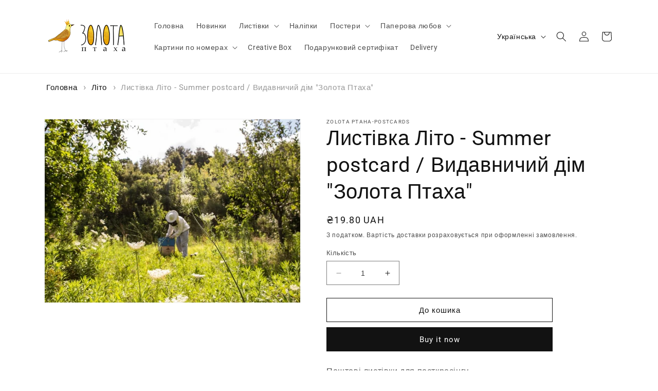

--- FILE ---
content_type: text/html; charset=utf-8
request_url: https://cards-zolota-ptakha.com.ua/products/summer-40
body_size: 28461
content:
<!doctype html>
<html class="no-js" lang="uk">
  <head>
    <meta charset="utf-8">
    <meta http-equiv="X-UA-Compatible" content="IE=edge">
    <meta name="viewport" content="width=device-width,initial-scale=1">
    <meta name="theme-color" content="">
    <link rel="canonical" href="https://cards-zolota-ptakha.com.ua/products/summer-40">
    <link rel="preconnect" href="https://cdn.shopify.com" crossorigin><link rel="icon" type="image/png" href="//cards-zolota-ptakha.com.ua/cdn/shop/files/4.png?crop=center&height=32&v=1694618690&width=32"><link rel="preconnect" href="https://fonts.shopifycdn.com" crossorigin><title>
      Листівка Літо - Summer postcard / Видавничий дім &quot;Золота Птаха&quot;
</title>

    
      <meta name="description" content="Поштові листівки для посткросінгу Щільність -350 г/м Розмір - 10*15см">
    

    

<meta property="og:site_name" content="Золота Птаха">
<meta property="og:url" content="https://cards-zolota-ptakha.com.ua/products/summer-40">
<meta property="og:title" content="Листівка Літо - Summer postcard / Видавничий дім &quot;Золота Птаха&quot;">
<meta property="og:type" content="product">
<meta property="og:description" content="Поштові листівки для посткросінгу Щільність -350 г/м Розмір - 10*15см"><meta property="og:image" content="http://cards-zolota-ptakha.com.ua/cdn/shop/products/21samm9-min.jpg?v=1742644402">
  <meta property="og:image:secure_url" content="https://cards-zolota-ptakha.com.ua/cdn/shop/products/21samm9-min.jpg?v=1742644402">
  <meta property="og:image:width" content="718">
  <meta property="og:image:height" content="515"><meta property="og:price:amount" content="19.80">
  <meta property="og:price:currency" content="UAH"><meta name="twitter:card" content="summary_large_image">
<meta name="twitter:title" content="Листівка Літо - Summer postcard / Видавничий дім &quot;Золота Птаха&quot;">
<meta name="twitter:description" content="Поштові листівки для посткросінгу Щільність -350 г/м Розмір - 10*15см">


    <script src="//cards-zolota-ptakha.com.ua/cdn/shop/t/1/assets/constants.js?v=95358004781563950421683647764" defer="defer"></script>
    <script src="//cards-zolota-ptakha.com.ua/cdn/shop/t/1/assets/pubsub.js?v=2921868252632587581683647774" defer="defer"></script>
    <script src="//cards-zolota-ptakha.com.ua/cdn/shop/t/1/assets/global.js?v=127210358271191040921683647767" defer="defer"></script>
    <script>window.performance && window.performance.mark && window.performance.mark('shopify.content_for_header.start');</script><meta id="shopify-digital-wallet" name="shopify-digital-wallet" content="/75872764185/digital_wallets/dialog">
<link rel="alternate" hreflang="x-default" href="https://cards-zolota-ptakha.com.ua/products/summer-40">
<link rel="alternate" hreflang="uk" href="https://cards-zolota-ptakha.com.ua/products/summer-40">
<link rel="alternate" hreflang="en" href="https://cards-zolota-ptakha.com.ua/en/products/summer-40">
<link rel="alternate" hreflang="uk-AE" href="https://cards-zolota-ptakha.com.ua/uk-eng/products/summer-40">
<link rel="alternate" hreflang="en-AE" href="https://cards-zolota-ptakha.com.ua/en-eng/products/summer-40">
<link rel="alternate" hreflang="uk-AT" href="https://cards-zolota-ptakha.com.ua/uk-eng/products/summer-40">
<link rel="alternate" hreflang="en-AT" href="https://cards-zolota-ptakha.com.ua/en-eng/products/summer-40">
<link rel="alternate" hreflang="uk-AU" href="https://cards-zolota-ptakha.com.ua/uk-eng/products/summer-40">
<link rel="alternate" hreflang="en-AU" href="https://cards-zolota-ptakha.com.ua/en-eng/products/summer-40">
<link rel="alternate" hreflang="uk-BE" href="https://cards-zolota-ptakha.com.ua/uk-eng/products/summer-40">
<link rel="alternate" hreflang="en-BE" href="https://cards-zolota-ptakha.com.ua/en-eng/products/summer-40">
<link rel="alternate" hreflang="uk-CA" href="https://cards-zolota-ptakha.com.ua/uk-eng/products/summer-40">
<link rel="alternate" hreflang="en-CA" href="https://cards-zolota-ptakha.com.ua/en-eng/products/summer-40">
<link rel="alternate" hreflang="uk-CH" href="https://cards-zolota-ptakha.com.ua/uk-eng/products/summer-40">
<link rel="alternate" hreflang="en-CH" href="https://cards-zolota-ptakha.com.ua/en-eng/products/summer-40">
<link rel="alternate" hreflang="uk-CZ" href="https://cards-zolota-ptakha.com.ua/uk-eng/products/summer-40">
<link rel="alternate" hreflang="en-CZ" href="https://cards-zolota-ptakha.com.ua/en-eng/products/summer-40">
<link rel="alternate" hreflang="uk-DE" href="https://cards-zolota-ptakha.com.ua/uk-eng/products/summer-40">
<link rel="alternate" hreflang="en-DE" href="https://cards-zolota-ptakha.com.ua/en-eng/products/summer-40">
<link rel="alternate" hreflang="uk-DK" href="https://cards-zolota-ptakha.com.ua/uk-eng/products/summer-40">
<link rel="alternate" hreflang="en-DK" href="https://cards-zolota-ptakha.com.ua/en-eng/products/summer-40">
<link rel="alternate" hreflang="uk-ES" href="https://cards-zolota-ptakha.com.ua/uk-eng/products/summer-40">
<link rel="alternate" hreflang="en-ES" href="https://cards-zolota-ptakha.com.ua/en-eng/products/summer-40">
<link rel="alternate" hreflang="uk-FI" href="https://cards-zolota-ptakha.com.ua/uk-eng/products/summer-40">
<link rel="alternate" hreflang="en-FI" href="https://cards-zolota-ptakha.com.ua/en-eng/products/summer-40">
<link rel="alternate" hreflang="uk-FR" href="https://cards-zolota-ptakha.com.ua/uk-eng/products/summer-40">
<link rel="alternate" hreflang="en-FR" href="https://cards-zolota-ptakha.com.ua/en-eng/products/summer-40">
<link rel="alternate" hreflang="uk-GB" href="https://cards-zolota-ptakha.com.ua/uk-eng/products/summer-40">
<link rel="alternate" hreflang="en-GB" href="https://cards-zolota-ptakha.com.ua/en-eng/products/summer-40">
<link rel="alternate" hreflang="uk-HK" href="https://cards-zolota-ptakha.com.ua/uk-eng/products/summer-40">
<link rel="alternate" hreflang="en-HK" href="https://cards-zolota-ptakha.com.ua/en-eng/products/summer-40">
<link rel="alternate" hreflang="uk-IE" href="https://cards-zolota-ptakha.com.ua/uk-eng/products/summer-40">
<link rel="alternate" hreflang="en-IE" href="https://cards-zolota-ptakha.com.ua/en-eng/products/summer-40">
<link rel="alternate" hreflang="uk-IL" href="https://cards-zolota-ptakha.com.ua/uk-eng/products/summer-40">
<link rel="alternate" hreflang="en-IL" href="https://cards-zolota-ptakha.com.ua/en-eng/products/summer-40">
<link rel="alternate" hreflang="uk-IT" href="https://cards-zolota-ptakha.com.ua/uk-eng/products/summer-40">
<link rel="alternate" hreflang="en-IT" href="https://cards-zolota-ptakha.com.ua/en-eng/products/summer-40">
<link rel="alternate" hreflang="uk-JP" href="https://cards-zolota-ptakha.com.ua/uk-eng/products/summer-40">
<link rel="alternate" hreflang="en-JP" href="https://cards-zolota-ptakha.com.ua/en-eng/products/summer-40">
<link rel="alternate" hreflang="uk-KR" href="https://cards-zolota-ptakha.com.ua/uk-eng/products/summer-40">
<link rel="alternate" hreflang="en-KR" href="https://cards-zolota-ptakha.com.ua/en-eng/products/summer-40">
<link rel="alternate" hreflang="uk-MY" href="https://cards-zolota-ptakha.com.ua/uk-eng/products/summer-40">
<link rel="alternate" hreflang="en-MY" href="https://cards-zolota-ptakha.com.ua/en-eng/products/summer-40">
<link rel="alternate" hreflang="uk-NL" href="https://cards-zolota-ptakha.com.ua/uk-eng/products/summer-40">
<link rel="alternate" hreflang="en-NL" href="https://cards-zolota-ptakha.com.ua/en-eng/products/summer-40">
<link rel="alternate" hreflang="uk-NO" href="https://cards-zolota-ptakha.com.ua/uk-eng/products/summer-40">
<link rel="alternate" hreflang="en-NO" href="https://cards-zolota-ptakha.com.ua/en-eng/products/summer-40">
<link rel="alternate" hreflang="uk-NZ" href="https://cards-zolota-ptakha.com.ua/uk-eng/products/summer-40">
<link rel="alternate" hreflang="en-NZ" href="https://cards-zolota-ptakha.com.ua/en-eng/products/summer-40">
<link rel="alternate" hreflang="uk-PL" href="https://cards-zolota-ptakha.com.ua/uk-eng/products/summer-40">
<link rel="alternate" hreflang="en-PL" href="https://cards-zolota-ptakha.com.ua/en-eng/products/summer-40">
<link rel="alternate" hreflang="uk-PT" href="https://cards-zolota-ptakha.com.ua/uk-eng/products/summer-40">
<link rel="alternate" hreflang="en-PT" href="https://cards-zolota-ptakha.com.ua/en-eng/products/summer-40">
<link rel="alternate" hreflang="uk-SE" href="https://cards-zolota-ptakha.com.ua/uk-eng/products/summer-40">
<link rel="alternate" hreflang="en-SE" href="https://cards-zolota-ptakha.com.ua/en-eng/products/summer-40">
<link rel="alternate" hreflang="uk-SG" href="https://cards-zolota-ptakha.com.ua/uk-eng/products/summer-40">
<link rel="alternate" hreflang="en-SG" href="https://cards-zolota-ptakha.com.ua/en-eng/products/summer-40">
<link rel="alternate" hreflang="uk-US" href="https://cards-zolota-ptakha.com.ua/uk-eng/products/summer-40">
<link rel="alternate" hreflang="en-US" href="https://cards-zolota-ptakha.com.ua/en-eng/products/summer-40">
<link rel="alternate" hreflang="uk-LT" href="https://cards-zolota-ptakha.com.ua/uk-eng/products/summer-40">
<link rel="alternate" hreflang="en-LT" href="https://cards-zolota-ptakha.com.ua/en-eng/products/summer-40">
<link rel="alternate" hreflang="uk-AX" href="https://cards-zolota-ptakha.com.ua/uk-eng/products/summer-40">
<link rel="alternate" hreflang="en-AX" href="https://cards-zolota-ptakha.com.ua/en-eng/products/summer-40">
<link rel="alternate" hreflang="uk-AL" href="https://cards-zolota-ptakha.com.ua/uk-eng/products/summer-40">
<link rel="alternate" hreflang="en-AL" href="https://cards-zolota-ptakha.com.ua/en-eng/products/summer-40">
<link rel="alternate" hreflang="uk-AD" href="https://cards-zolota-ptakha.com.ua/uk-eng/products/summer-40">
<link rel="alternate" hreflang="en-AD" href="https://cards-zolota-ptakha.com.ua/en-eng/products/summer-40">
<link rel="alternate" hreflang="uk-AM" href="https://cards-zolota-ptakha.com.ua/uk-eng/products/summer-40">
<link rel="alternate" hreflang="en-AM" href="https://cards-zolota-ptakha.com.ua/en-eng/products/summer-40">
<link rel="alternate" hreflang="uk-BA" href="https://cards-zolota-ptakha.com.ua/uk-eng/products/summer-40">
<link rel="alternate" hreflang="en-BA" href="https://cards-zolota-ptakha.com.ua/en-eng/products/summer-40">
<link rel="alternate" hreflang="uk-BG" href="https://cards-zolota-ptakha.com.ua/uk-eng/products/summer-40">
<link rel="alternate" hreflang="en-BG" href="https://cards-zolota-ptakha.com.ua/en-eng/products/summer-40">
<link rel="alternate" hreflang="uk-HR" href="https://cards-zolota-ptakha.com.ua/uk-eng/products/summer-40">
<link rel="alternate" hreflang="en-HR" href="https://cards-zolota-ptakha.com.ua/en-eng/products/summer-40">
<link rel="alternate" hreflang="uk-CY" href="https://cards-zolota-ptakha.com.ua/uk-eng/products/summer-40">
<link rel="alternate" hreflang="en-CY" href="https://cards-zolota-ptakha.com.ua/en-eng/products/summer-40">
<link rel="alternate" hreflang="uk-EE" href="https://cards-zolota-ptakha.com.ua/uk-eng/products/summer-40">
<link rel="alternate" hreflang="en-EE" href="https://cards-zolota-ptakha.com.ua/en-eng/products/summer-40">
<link rel="alternate" hreflang="uk-FO" href="https://cards-zolota-ptakha.com.ua/uk-eng/products/summer-40">
<link rel="alternate" hreflang="en-FO" href="https://cards-zolota-ptakha.com.ua/en-eng/products/summer-40">
<link rel="alternate" hreflang="uk-GE" href="https://cards-zolota-ptakha.com.ua/uk-eng/products/summer-40">
<link rel="alternate" hreflang="en-GE" href="https://cards-zolota-ptakha.com.ua/en-eng/products/summer-40">
<link rel="alternate" hreflang="uk-GI" href="https://cards-zolota-ptakha.com.ua/uk-eng/products/summer-40">
<link rel="alternate" hreflang="en-GI" href="https://cards-zolota-ptakha.com.ua/en-eng/products/summer-40">
<link rel="alternate" hreflang="uk-GR" href="https://cards-zolota-ptakha.com.ua/uk-eng/products/summer-40">
<link rel="alternate" hreflang="en-GR" href="https://cards-zolota-ptakha.com.ua/en-eng/products/summer-40">
<link rel="alternate" hreflang="uk-GL" href="https://cards-zolota-ptakha.com.ua/uk-eng/products/summer-40">
<link rel="alternate" hreflang="en-GL" href="https://cards-zolota-ptakha.com.ua/en-eng/products/summer-40">
<link rel="alternate" hreflang="uk-GP" href="https://cards-zolota-ptakha.com.ua/uk-eng/products/summer-40">
<link rel="alternate" hreflang="en-GP" href="https://cards-zolota-ptakha.com.ua/en-eng/products/summer-40">
<link rel="alternate" hreflang="uk-GG" href="https://cards-zolota-ptakha.com.ua/uk-eng/products/summer-40">
<link rel="alternate" hreflang="en-GG" href="https://cards-zolota-ptakha.com.ua/en-eng/products/summer-40">
<link rel="alternate" hreflang="uk-HU" href="https://cards-zolota-ptakha.com.ua/uk-eng/products/summer-40">
<link rel="alternate" hreflang="en-HU" href="https://cards-zolota-ptakha.com.ua/en-eng/products/summer-40">
<link rel="alternate" hreflang="uk-IS" href="https://cards-zolota-ptakha.com.ua/uk-eng/products/summer-40">
<link rel="alternate" hreflang="en-IS" href="https://cards-zolota-ptakha.com.ua/en-eng/products/summer-40">
<link rel="alternate" hreflang="uk-JE" href="https://cards-zolota-ptakha.com.ua/uk-eng/products/summer-40">
<link rel="alternate" hreflang="en-JE" href="https://cards-zolota-ptakha.com.ua/en-eng/products/summer-40">
<link rel="alternate" hreflang="uk-LV" href="https://cards-zolota-ptakha.com.ua/uk-eng/products/summer-40">
<link rel="alternate" hreflang="en-LV" href="https://cards-zolota-ptakha.com.ua/en-eng/products/summer-40">
<link rel="alternate" hreflang="uk-LI" href="https://cards-zolota-ptakha.com.ua/uk-eng/products/summer-40">
<link rel="alternate" hreflang="en-LI" href="https://cards-zolota-ptakha.com.ua/en-eng/products/summer-40">
<link rel="alternate" hreflang="uk-LU" href="https://cards-zolota-ptakha.com.ua/uk-eng/products/summer-40">
<link rel="alternate" hreflang="en-LU" href="https://cards-zolota-ptakha.com.ua/en-eng/products/summer-40">
<link rel="alternate" hreflang="uk-MK" href="https://cards-zolota-ptakha.com.ua/uk-eng/products/summer-40">
<link rel="alternate" hreflang="en-MK" href="https://cards-zolota-ptakha.com.ua/en-eng/products/summer-40">
<link rel="alternate" hreflang="uk-MT" href="https://cards-zolota-ptakha.com.ua/uk-eng/products/summer-40">
<link rel="alternate" hreflang="en-MT" href="https://cards-zolota-ptakha.com.ua/en-eng/products/summer-40">
<link rel="alternate" hreflang="uk-YT" href="https://cards-zolota-ptakha.com.ua/uk-eng/products/summer-40">
<link rel="alternate" hreflang="en-YT" href="https://cards-zolota-ptakha.com.ua/en-eng/products/summer-40">
<link rel="alternate" hreflang="uk-MD" href="https://cards-zolota-ptakha.com.ua/uk-eng/products/summer-40">
<link rel="alternate" hreflang="en-MD" href="https://cards-zolota-ptakha.com.ua/en-eng/products/summer-40">
<link rel="alternate" hreflang="uk-MC" href="https://cards-zolota-ptakha.com.ua/uk-eng/products/summer-40">
<link rel="alternate" hreflang="en-MC" href="https://cards-zolota-ptakha.com.ua/en-eng/products/summer-40">
<link rel="alternate" hreflang="uk-ME" href="https://cards-zolota-ptakha.com.ua/uk-eng/products/summer-40">
<link rel="alternate" hreflang="en-ME" href="https://cards-zolota-ptakha.com.ua/en-eng/products/summer-40">
<link rel="alternate" hreflang="uk-RE" href="https://cards-zolota-ptakha.com.ua/uk-eng/products/summer-40">
<link rel="alternate" hreflang="en-RE" href="https://cards-zolota-ptakha.com.ua/en-eng/products/summer-40">
<link rel="alternate" hreflang="uk-RO" href="https://cards-zolota-ptakha.com.ua/uk-eng/products/summer-40">
<link rel="alternate" hreflang="en-RO" href="https://cards-zolota-ptakha.com.ua/en-eng/products/summer-40">
<link rel="alternate" hreflang="uk-SM" href="https://cards-zolota-ptakha.com.ua/uk-eng/products/summer-40">
<link rel="alternate" hreflang="en-SM" href="https://cards-zolota-ptakha.com.ua/en-eng/products/summer-40">
<link rel="alternate" hreflang="uk-RS" href="https://cards-zolota-ptakha.com.ua/uk-eng/products/summer-40">
<link rel="alternate" hreflang="en-RS" href="https://cards-zolota-ptakha.com.ua/en-eng/products/summer-40">
<link rel="alternate" hreflang="uk-SK" href="https://cards-zolota-ptakha.com.ua/uk-eng/products/summer-40">
<link rel="alternate" hreflang="en-SK" href="https://cards-zolota-ptakha.com.ua/en-eng/products/summer-40">
<link rel="alternate" hreflang="uk-SI" href="https://cards-zolota-ptakha.com.ua/uk-eng/products/summer-40">
<link rel="alternate" hreflang="en-SI" href="https://cards-zolota-ptakha.com.ua/en-eng/products/summer-40">
<link rel="alternate" hreflang="uk-SJ" href="https://cards-zolota-ptakha.com.ua/uk-eng/products/summer-40">
<link rel="alternate" hreflang="en-SJ" href="https://cards-zolota-ptakha.com.ua/en-eng/products/summer-40">
<link rel="alternate" hreflang="uk-TR" href="https://cards-zolota-ptakha.com.ua/uk-eng/products/summer-40">
<link rel="alternate" hreflang="en-TR" href="https://cards-zolota-ptakha.com.ua/en-eng/products/summer-40">
<link rel="alternate" hreflang="uk-VA" href="https://cards-zolota-ptakha.com.ua/uk-eng/products/summer-40">
<link rel="alternate" hreflang="en-VA" href="https://cards-zolota-ptakha.com.ua/en-eng/products/summer-40">
<link rel="alternate" hreflang="uk-MX" href="https://cards-zolota-ptakha.com.ua/uk-eng/products/summer-40">
<link rel="alternate" hreflang="en-MX" href="https://cards-zolota-ptakha.com.ua/en-eng/products/summer-40">
<link rel="alternate" hreflang="uk-BD" href="https://cards-zolota-ptakha.com.ua/uk-eng/products/summer-40">
<link rel="alternate" hreflang="en-BD" href="https://cards-zolota-ptakha.com.ua/en-eng/products/summer-40">
<link rel="alternate" hreflang="uk-CN" href="https://cards-zolota-ptakha.com.ua/uk-eng/products/summer-40">
<link rel="alternate" hreflang="en-CN" href="https://cards-zolota-ptakha.com.ua/en-eng/products/summer-40">
<link rel="alternate" hreflang="uk-JO" href="https://cards-zolota-ptakha.com.ua/uk-eng/products/summer-40">
<link rel="alternate" hreflang="en-JO" href="https://cards-zolota-ptakha.com.ua/en-eng/products/summer-40">
<link rel="alternate" hreflang="uk-KG" href="https://cards-zolota-ptakha.com.ua/uk-eng/products/summer-40">
<link rel="alternate" hreflang="en-KG" href="https://cards-zolota-ptakha.com.ua/en-eng/products/summer-40">
<link rel="alternate" hreflang="uk-MV" href="https://cards-zolota-ptakha.com.ua/uk-eng/products/summer-40">
<link rel="alternate" hreflang="en-MV" href="https://cards-zolota-ptakha.com.ua/en-eng/products/summer-40">
<link rel="alternate" hreflang="uk-UZ" href="https://cards-zolota-ptakha.com.ua/uk-eng/products/summer-40">
<link rel="alternate" hreflang="en-UZ" href="https://cards-zolota-ptakha.com.ua/en-eng/products/summer-40">
<link rel="alternate" hreflang="uk-AR" href="https://cards-zolota-ptakha.com.ua/uk-eng/products/summer-40">
<link rel="alternate" hreflang="en-AR" href="https://cards-zolota-ptakha.com.ua/en-eng/products/summer-40">
<link rel="alternate" hreflang="uk-BR" href="https://cards-zolota-ptakha.com.ua/uk-eng/products/summer-40">
<link rel="alternate" hreflang="en-BR" href="https://cards-zolota-ptakha.com.ua/en-eng/products/summer-40">
<link rel="alternate" hreflang="uk-DZ" href="https://cards-zolota-ptakha.com.ua/uk-eng/products/summer-40">
<link rel="alternate" hreflang="en-DZ" href="https://cards-zolota-ptakha.com.ua/en-eng/products/summer-40">
<link rel="alternate" hreflang="uk-AO" href="https://cards-zolota-ptakha.com.ua/uk-eng/products/summer-40">
<link rel="alternate" hreflang="en-AO" href="https://cards-zolota-ptakha.com.ua/en-eng/products/summer-40">
<link rel="alternate" hreflang="uk-AC" href="https://cards-zolota-ptakha.com.ua/uk-eng/products/summer-40">
<link rel="alternate" hreflang="en-AC" href="https://cards-zolota-ptakha.com.ua/en-eng/products/summer-40">
<link rel="alternate" hreflang="uk-BJ" href="https://cards-zolota-ptakha.com.ua/uk-eng/products/summer-40">
<link rel="alternate" hreflang="en-BJ" href="https://cards-zolota-ptakha.com.ua/en-eng/products/summer-40">
<link rel="alternate" hreflang="uk-BW" href="https://cards-zolota-ptakha.com.ua/uk-eng/products/summer-40">
<link rel="alternate" hreflang="en-BW" href="https://cards-zolota-ptakha.com.ua/en-eng/products/summer-40">
<link rel="alternate" hreflang="uk-IO" href="https://cards-zolota-ptakha.com.ua/uk-eng/products/summer-40">
<link rel="alternate" hreflang="en-IO" href="https://cards-zolota-ptakha.com.ua/en-eng/products/summer-40">
<link rel="alternate" hreflang="uk-BF" href="https://cards-zolota-ptakha.com.ua/uk-eng/products/summer-40">
<link rel="alternate" hreflang="en-BF" href="https://cards-zolota-ptakha.com.ua/en-eng/products/summer-40">
<link rel="alternate" hreflang="uk-BI" href="https://cards-zolota-ptakha.com.ua/uk-eng/products/summer-40">
<link rel="alternate" hreflang="en-BI" href="https://cards-zolota-ptakha.com.ua/en-eng/products/summer-40">
<link rel="alternate" hreflang="uk-CM" href="https://cards-zolota-ptakha.com.ua/uk-eng/products/summer-40">
<link rel="alternate" hreflang="en-CM" href="https://cards-zolota-ptakha.com.ua/en-eng/products/summer-40">
<link rel="alternate" hreflang="uk-CV" href="https://cards-zolota-ptakha.com.ua/uk-eng/products/summer-40">
<link rel="alternate" hreflang="en-CV" href="https://cards-zolota-ptakha.com.ua/en-eng/products/summer-40">
<link rel="alternate" hreflang="uk-CF" href="https://cards-zolota-ptakha.com.ua/uk-eng/products/summer-40">
<link rel="alternate" hreflang="en-CF" href="https://cards-zolota-ptakha.com.ua/en-eng/products/summer-40">
<link rel="alternate" hreflang="uk-TD" href="https://cards-zolota-ptakha.com.ua/uk-eng/products/summer-40">
<link rel="alternate" hreflang="en-TD" href="https://cards-zolota-ptakha.com.ua/en-eng/products/summer-40">
<link rel="alternate" hreflang="uk-KM" href="https://cards-zolota-ptakha.com.ua/uk-eng/products/summer-40">
<link rel="alternate" hreflang="en-KM" href="https://cards-zolota-ptakha.com.ua/en-eng/products/summer-40">
<link rel="alternate" hreflang="uk-CG" href="https://cards-zolota-ptakha.com.ua/uk-eng/products/summer-40">
<link rel="alternate" hreflang="en-CG" href="https://cards-zolota-ptakha.com.ua/en-eng/products/summer-40">
<link rel="alternate" hreflang="uk-CD" href="https://cards-zolota-ptakha.com.ua/uk-eng/products/summer-40">
<link rel="alternate" hreflang="en-CD" href="https://cards-zolota-ptakha.com.ua/en-eng/products/summer-40">
<link rel="alternate" hreflang="uk-CI" href="https://cards-zolota-ptakha.com.ua/uk-eng/products/summer-40">
<link rel="alternate" hreflang="en-CI" href="https://cards-zolota-ptakha.com.ua/en-eng/products/summer-40">
<link rel="alternate" hreflang="uk-DJ" href="https://cards-zolota-ptakha.com.ua/uk-eng/products/summer-40">
<link rel="alternate" hreflang="en-DJ" href="https://cards-zolota-ptakha.com.ua/en-eng/products/summer-40">
<link rel="alternate" hreflang="uk-EG" href="https://cards-zolota-ptakha.com.ua/uk-eng/products/summer-40">
<link rel="alternate" hreflang="en-EG" href="https://cards-zolota-ptakha.com.ua/en-eng/products/summer-40">
<link rel="alternate" hreflang="uk-GQ" href="https://cards-zolota-ptakha.com.ua/uk-eng/products/summer-40">
<link rel="alternate" hreflang="en-GQ" href="https://cards-zolota-ptakha.com.ua/en-eng/products/summer-40">
<link rel="alternate" hreflang="uk-ER" href="https://cards-zolota-ptakha.com.ua/uk-eng/products/summer-40">
<link rel="alternate" hreflang="en-ER" href="https://cards-zolota-ptakha.com.ua/en-eng/products/summer-40">
<link rel="alternate" hreflang="uk-SZ" href="https://cards-zolota-ptakha.com.ua/uk-eng/products/summer-40">
<link rel="alternate" hreflang="en-SZ" href="https://cards-zolota-ptakha.com.ua/en-eng/products/summer-40">
<link rel="alternate" hreflang="uk-ET" href="https://cards-zolota-ptakha.com.ua/uk-eng/products/summer-40">
<link rel="alternate" hreflang="en-ET" href="https://cards-zolota-ptakha.com.ua/en-eng/products/summer-40">
<link rel="alternate" hreflang="uk-TF" href="https://cards-zolota-ptakha.com.ua/uk-eng/products/summer-40">
<link rel="alternate" hreflang="en-TF" href="https://cards-zolota-ptakha.com.ua/en-eng/products/summer-40">
<link rel="alternate" hreflang="uk-GA" href="https://cards-zolota-ptakha.com.ua/uk-eng/products/summer-40">
<link rel="alternate" hreflang="en-GA" href="https://cards-zolota-ptakha.com.ua/en-eng/products/summer-40">
<link rel="alternate" hreflang="uk-GM" href="https://cards-zolota-ptakha.com.ua/uk-eng/products/summer-40">
<link rel="alternate" hreflang="en-GM" href="https://cards-zolota-ptakha.com.ua/en-eng/products/summer-40">
<link rel="alternate" hreflang="uk-GH" href="https://cards-zolota-ptakha.com.ua/uk-eng/products/summer-40">
<link rel="alternate" hreflang="en-GH" href="https://cards-zolota-ptakha.com.ua/en-eng/products/summer-40">
<link rel="alternate" hreflang="uk-GN" href="https://cards-zolota-ptakha.com.ua/uk-eng/products/summer-40">
<link rel="alternate" hreflang="en-GN" href="https://cards-zolota-ptakha.com.ua/en-eng/products/summer-40">
<link rel="alternate" hreflang="uk-GW" href="https://cards-zolota-ptakha.com.ua/uk-eng/products/summer-40">
<link rel="alternate" hreflang="en-GW" href="https://cards-zolota-ptakha.com.ua/en-eng/products/summer-40">
<link rel="alternate" hreflang="uk-KE" href="https://cards-zolota-ptakha.com.ua/uk-eng/products/summer-40">
<link rel="alternate" hreflang="en-KE" href="https://cards-zolota-ptakha.com.ua/en-eng/products/summer-40">
<link rel="alternate" hreflang="uk-LS" href="https://cards-zolota-ptakha.com.ua/uk-eng/products/summer-40">
<link rel="alternate" hreflang="en-LS" href="https://cards-zolota-ptakha.com.ua/en-eng/products/summer-40">
<link rel="alternate" hreflang="uk-LR" href="https://cards-zolota-ptakha.com.ua/uk-eng/products/summer-40">
<link rel="alternate" hreflang="en-LR" href="https://cards-zolota-ptakha.com.ua/en-eng/products/summer-40">
<link rel="alternate" hreflang="uk-LY" href="https://cards-zolota-ptakha.com.ua/uk-eng/products/summer-40">
<link rel="alternate" hreflang="en-LY" href="https://cards-zolota-ptakha.com.ua/en-eng/products/summer-40">
<link rel="alternate" hreflang="uk-MG" href="https://cards-zolota-ptakha.com.ua/uk-eng/products/summer-40">
<link rel="alternate" hreflang="en-MG" href="https://cards-zolota-ptakha.com.ua/en-eng/products/summer-40">
<link rel="alternate" hreflang="uk-MW" href="https://cards-zolota-ptakha.com.ua/uk-eng/products/summer-40">
<link rel="alternate" hreflang="en-MW" href="https://cards-zolota-ptakha.com.ua/en-eng/products/summer-40">
<link rel="alternate" hreflang="uk-ML" href="https://cards-zolota-ptakha.com.ua/uk-eng/products/summer-40">
<link rel="alternate" hreflang="en-ML" href="https://cards-zolota-ptakha.com.ua/en-eng/products/summer-40">
<link rel="alternate" hreflang="uk-MR" href="https://cards-zolota-ptakha.com.ua/uk-eng/products/summer-40">
<link rel="alternate" hreflang="en-MR" href="https://cards-zolota-ptakha.com.ua/en-eng/products/summer-40">
<link rel="alternate" hreflang="uk-MU" href="https://cards-zolota-ptakha.com.ua/uk-eng/products/summer-40">
<link rel="alternate" hreflang="en-MU" href="https://cards-zolota-ptakha.com.ua/en-eng/products/summer-40">
<link rel="alternate" hreflang="uk-MA" href="https://cards-zolota-ptakha.com.ua/uk-eng/products/summer-40">
<link rel="alternate" hreflang="en-MA" href="https://cards-zolota-ptakha.com.ua/en-eng/products/summer-40">
<link rel="alternate" hreflang="uk-MZ" href="https://cards-zolota-ptakha.com.ua/uk-eng/products/summer-40">
<link rel="alternate" hreflang="en-MZ" href="https://cards-zolota-ptakha.com.ua/en-eng/products/summer-40">
<link rel="alternate" hreflang="uk-NA" href="https://cards-zolota-ptakha.com.ua/uk-eng/products/summer-40">
<link rel="alternate" hreflang="en-NA" href="https://cards-zolota-ptakha.com.ua/en-eng/products/summer-40">
<link rel="alternate" hreflang="uk-NE" href="https://cards-zolota-ptakha.com.ua/uk-eng/products/summer-40">
<link rel="alternate" hreflang="en-NE" href="https://cards-zolota-ptakha.com.ua/en-eng/products/summer-40">
<link rel="alternate" hreflang="uk-NG" href="https://cards-zolota-ptakha.com.ua/uk-eng/products/summer-40">
<link rel="alternate" hreflang="en-NG" href="https://cards-zolota-ptakha.com.ua/en-eng/products/summer-40">
<link rel="alternate" hreflang="uk-RW" href="https://cards-zolota-ptakha.com.ua/uk-eng/products/summer-40">
<link rel="alternate" hreflang="en-RW" href="https://cards-zolota-ptakha.com.ua/en-eng/products/summer-40">
<link rel="alternate" hreflang="uk-ST" href="https://cards-zolota-ptakha.com.ua/uk-eng/products/summer-40">
<link rel="alternate" hreflang="en-ST" href="https://cards-zolota-ptakha.com.ua/en-eng/products/summer-40">
<link rel="alternate" hreflang="uk-SN" href="https://cards-zolota-ptakha.com.ua/uk-eng/products/summer-40">
<link rel="alternate" hreflang="en-SN" href="https://cards-zolota-ptakha.com.ua/en-eng/products/summer-40">
<link rel="alternate" hreflang="uk-SC" href="https://cards-zolota-ptakha.com.ua/uk-eng/products/summer-40">
<link rel="alternate" hreflang="en-SC" href="https://cards-zolota-ptakha.com.ua/en-eng/products/summer-40">
<link rel="alternate" hreflang="uk-SL" href="https://cards-zolota-ptakha.com.ua/uk-eng/products/summer-40">
<link rel="alternate" hreflang="en-SL" href="https://cards-zolota-ptakha.com.ua/en-eng/products/summer-40">
<link rel="alternate" hreflang="uk-SO" href="https://cards-zolota-ptakha.com.ua/uk-eng/products/summer-40">
<link rel="alternate" hreflang="en-SO" href="https://cards-zolota-ptakha.com.ua/en-eng/products/summer-40">
<link rel="alternate" hreflang="uk-ZA" href="https://cards-zolota-ptakha.com.ua/uk-eng/products/summer-40">
<link rel="alternate" hreflang="en-ZA" href="https://cards-zolota-ptakha.com.ua/en-eng/products/summer-40">
<link rel="alternate" hreflang="uk-SS" href="https://cards-zolota-ptakha.com.ua/uk-eng/products/summer-40">
<link rel="alternate" hreflang="en-SS" href="https://cards-zolota-ptakha.com.ua/en-eng/products/summer-40">
<link rel="alternate" hreflang="uk-SH" href="https://cards-zolota-ptakha.com.ua/uk-eng/products/summer-40">
<link rel="alternate" hreflang="en-SH" href="https://cards-zolota-ptakha.com.ua/en-eng/products/summer-40">
<link rel="alternate" hreflang="uk-SD" href="https://cards-zolota-ptakha.com.ua/uk-eng/products/summer-40">
<link rel="alternate" hreflang="en-SD" href="https://cards-zolota-ptakha.com.ua/en-eng/products/summer-40">
<link rel="alternate" hreflang="uk-TZ" href="https://cards-zolota-ptakha.com.ua/uk-eng/products/summer-40">
<link rel="alternate" hreflang="en-TZ" href="https://cards-zolota-ptakha.com.ua/en-eng/products/summer-40">
<link rel="alternate" hreflang="uk-TG" href="https://cards-zolota-ptakha.com.ua/uk-eng/products/summer-40">
<link rel="alternate" hreflang="en-TG" href="https://cards-zolota-ptakha.com.ua/en-eng/products/summer-40">
<link rel="alternate" hreflang="uk-TA" href="https://cards-zolota-ptakha.com.ua/uk-eng/products/summer-40">
<link rel="alternate" hreflang="en-TA" href="https://cards-zolota-ptakha.com.ua/en-eng/products/summer-40">
<link rel="alternate" hreflang="uk-TN" href="https://cards-zolota-ptakha.com.ua/uk-eng/products/summer-40">
<link rel="alternate" hreflang="en-TN" href="https://cards-zolota-ptakha.com.ua/en-eng/products/summer-40">
<link rel="alternate" hreflang="uk-UG" href="https://cards-zolota-ptakha.com.ua/uk-eng/products/summer-40">
<link rel="alternate" hreflang="en-UG" href="https://cards-zolota-ptakha.com.ua/en-eng/products/summer-40">
<link rel="alternate" hreflang="uk-EH" href="https://cards-zolota-ptakha.com.ua/uk-eng/products/summer-40">
<link rel="alternate" hreflang="en-EH" href="https://cards-zolota-ptakha.com.ua/en-eng/products/summer-40">
<link rel="alternate" hreflang="uk-ZM" href="https://cards-zolota-ptakha.com.ua/uk-eng/products/summer-40">
<link rel="alternate" hreflang="en-ZM" href="https://cards-zolota-ptakha.com.ua/en-eng/products/summer-40">
<link rel="alternate" hreflang="uk-ZW" href="https://cards-zolota-ptakha.com.ua/uk-eng/products/summer-40">
<link rel="alternate" hreflang="en-ZW" href="https://cards-zolota-ptakha.com.ua/en-eng/products/summer-40">
<link rel="alternate" hreflang="uk-AF" href="https://cards-zolota-ptakha.com.ua/uk-eng/products/summer-40">
<link rel="alternate" hreflang="en-AF" href="https://cards-zolota-ptakha.com.ua/en-eng/products/summer-40">
<link rel="alternate" hreflang="uk-AZ" href="https://cards-zolota-ptakha.com.ua/uk-eng/products/summer-40">
<link rel="alternate" hreflang="en-AZ" href="https://cards-zolota-ptakha.com.ua/en-eng/products/summer-40">
<link rel="alternate" hreflang="uk-BH" href="https://cards-zolota-ptakha.com.ua/uk-eng/products/summer-40">
<link rel="alternate" hreflang="en-BH" href="https://cards-zolota-ptakha.com.ua/en-eng/products/summer-40">
<link rel="alternate" hreflang="uk-BT" href="https://cards-zolota-ptakha.com.ua/uk-eng/products/summer-40">
<link rel="alternate" hreflang="en-BT" href="https://cards-zolota-ptakha.com.ua/en-eng/products/summer-40">
<link rel="alternate" hreflang="uk-BN" href="https://cards-zolota-ptakha.com.ua/uk-eng/products/summer-40">
<link rel="alternate" hreflang="en-BN" href="https://cards-zolota-ptakha.com.ua/en-eng/products/summer-40">
<link rel="alternate" hreflang="uk-KH" href="https://cards-zolota-ptakha.com.ua/uk-eng/products/summer-40">
<link rel="alternate" hreflang="en-KH" href="https://cards-zolota-ptakha.com.ua/en-eng/products/summer-40">
<link rel="alternate" hreflang="uk-IN" href="https://cards-zolota-ptakha.com.ua/uk-eng/products/summer-40">
<link rel="alternate" hreflang="en-IN" href="https://cards-zolota-ptakha.com.ua/en-eng/products/summer-40">
<link rel="alternate" hreflang="uk-ID" href="https://cards-zolota-ptakha.com.ua/uk-eng/products/summer-40">
<link rel="alternate" hreflang="en-ID" href="https://cards-zolota-ptakha.com.ua/en-eng/products/summer-40">
<link rel="alternate" hreflang="uk-IQ" href="https://cards-zolota-ptakha.com.ua/uk-eng/products/summer-40">
<link rel="alternate" hreflang="en-IQ" href="https://cards-zolota-ptakha.com.ua/en-eng/products/summer-40">
<link rel="alternate" hreflang="uk-KZ" href="https://cards-zolota-ptakha.com.ua/uk-eng/products/summer-40">
<link rel="alternate" hreflang="en-KZ" href="https://cards-zolota-ptakha.com.ua/en-eng/products/summer-40">
<link rel="alternate" hreflang="uk-KW" href="https://cards-zolota-ptakha.com.ua/uk-eng/products/summer-40">
<link rel="alternate" hreflang="en-KW" href="https://cards-zolota-ptakha.com.ua/en-eng/products/summer-40">
<link rel="alternate" hreflang="uk-LA" href="https://cards-zolota-ptakha.com.ua/uk-eng/products/summer-40">
<link rel="alternate" hreflang="en-LA" href="https://cards-zolota-ptakha.com.ua/en-eng/products/summer-40">
<link rel="alternate" hreflang="uk-LB" href="https://cards-zolota-ptakha.com.ua/uk-eng/products/summer-40">
<link rel="alternate" hreflang="en-LB" href="https://cards-zolota-ptakha.com.ua/en-eng/products/summer-40">
<link rel="alternate" hreflang="uk-MO" href="https://cards-zolota-ptakha.com.ua/uk-eng/products/summer-40">
<link rel="alternate" hreflang="en-MO" href="https://cards-zolota-ptakha.com.ua/en-eng/products/summer-40">
<link rel="alternate" hreflang="uk-MN" href="https://cards-zolota-ptakha.com.ua/uk-eng/products/summer-40">
<link rel="alternate" hreflang="en-MN" href="https://cards-zolota-ptakha.com.ua/en-eng/products/summer-40">
<link rel="alternate" hreflang="uk-MM" href="https://cards-zolota-ptakha.com.ua/uk-eng/products/summer-40">
<link rel="alternate" hreflang="en-MM" href="https://cards-zolota-ptakha.com.ua/en-eng/products/summer-40">
<link rel="alternate" hreflang="uk-NP" href="https://cards-zolota-ptakha.com.ua/uk-eng/products/summer-40">
<link rel="alternate" hreflang="en-NP" href="https://cards-zolota-ptakha.com.ua/en-eng/products/summer-40">
<link rel="alternate" hreflang="uk-OM" href="https://cards-zolota-ptakha.com.ua/uk-eng/products/summer-40">
<link rel="alternate" hreflang="en-OM" href="https://cards-zolota-ptakha.com.ua/en-eng/products/summer-40">
<link rel="alternate" hreflang="uk-PK" href="https://cards-zolota-ptakha.com.ua/uk-eng/products/summer-40">
<link rel="alternate" hreflang="en-PK" href="https://cards-zolota-ptakha.com.ua/en-eng/products/summer-40">
<link rel="alternate" hreflang="uk-PS" href="https://cards-zolota-ptakha.com.ua/uk-eng/products/summer-40">
<link rel="alternate" hreflang="en-PS" href="https://cards-zolota-ptakha.com.ua/en-eng/products/summer-40">
<link rel="alternate" hreflang="uk-PH" href="https://cards-zolota-ptakha.com.ua/uk-eng/products/summer-40">
<link rel="alternate" hreflang="en-PH" href="https://cards-zolota-ptakha.com.ua/en-eng/products/summer-40">
<link rel="alternate" hreflang="uk-QA" href="https://cards-zolota-ptakha.com.ua/uk-eng/products/summer-40">
<link rel="alternate" hreflang="en-QA" href="https://cards-zolota-ptakha.com.ua/en-eng/products/summer-40">
<link rel="alternate" hreflang="uk-SA" href="https://cards-zolota-ptakha.com.ua/uk-eng/products/summer-40">
<link rel="alternate" hreflang="en-SA" href="https://cards-zolota-ptakha.com.ua/en-eng/products/summer-40">
<link rel="alternate" hreflang="uk-LK" href="https://cards-zolota-ptakha.com.ua/uk-eng/products/summer-40">
<link rel="alternate" hreflang="en-LK" href="https://cards-zolota-ptakha.com.ua/en-eng/products/summer-40">
<link rel="alternate" hreflang="uk-TW" href="https://cards-zolota-ptakha.com.ua/uk-eng/products/summer-40">
<link rel="alternate" hreflang="en-TW" href="https://cards-zolota-ptakha.com.ua/en-eng/products/summer-40">
<link rel="alternate" hreflang="uk-TJ" href="https://cards-zolota-ptakha.com.ua/uk-eng/products/summer-40">
<link rel="alternate" hreflang="en-TJ" href="https://cards-zolota-ptakha.com.ua/en-eng/products/summer-40">
<link rel="alternate" hreflang="uk-TH" href="https://cards-zolota-ptakha.com.ua/uk-eng/products/summer-40">
<link rel="alternate" hreflang="en-TH" href="https://cards-zolota-ptakha.com.ua/en-eng/products/summer-40">
<link rel="alternate" hreflang="uk-TL" href="https://cards-zolota-ptakha.com.ua/uk-eng/products/summer-40">
<link rel="alternate" hreflang="en-TL" href="https://cards-zolota-ptakha.com.ua/en-eng/products/summer-40">
<link rel="alternate" hreflang="uk-TM" href="https://cards-zolota-ptakha.com.ua/uk-eng/products/summer-40">
<link rel="alternate" hreflang="en-TM" href="https://cards-zolota-ptakha.com.ua/en-eng/products/summer-40">
<link rel="alternate" hreflang="uk-VN" href="https://cards-zolota-ptakha.com.ua/uk-eng/products/summer-40">
<link rel="alternate" hreflang="en-VN" href="https://cards-zolota-ptakha.com.ua/en-eng/products/summer-40">
<link rel="alternate" hreflang="uk-YE" href="https://cards-zolota-ptakha.com.ua/uk-eng/products/summer-40">
<link rel="alternate" hreflang="en-YE" href="https://cards-zolota-ptakha.com.ua/en-eng/products/summer-40">
<link rel="alternate" hreflang="uk-IM" href="https://cards-zolota-ptakha.com.ua/uk-eng/products/summer-40">
<link rel="alternate" hreflang="en-IM" href="https://cards-zolota-ptakha.com.ua/en-eng/products/summer-40">
<link rel="alternate" hreflang="uk-XK" href="https://cards-zolota-ptakha.com.ua/uk-eng/products/summer-40">
<link rel="alternate" hreflang="en-XK" href="https://cards-zolota-ptakha.com.ua/en-eng/products/summer-40">
<link rel="alternate" hreflang="uk-AI" href="https://cards-zolota-ptakha.com.ua/uk-eng/products/summer-40">
<link rel="alternate" hreflang="en-AI" href="https://cards-zolota-ptakha.com.ua/en-eng/products/summer-40">
<link rel="alternate" hreflang="uk-AG" href="https://cards-zolota-ptakha.com.ua/uk-eng/products/summer-40">
<link rel="alternate" hreflang="en-AG" href="https://cards-zolota-ptakha.com.ua/en-eng/products/summer-40">
<link rel="alternate" hreflang="uk-AW" href="https://cards-zolota-ptakha.com.ua/uk-eng/products/summer-40">
<link rel="alternate" hreflang="en-AW" href="https://cards-zolota-ptakha.com.ua/en-eng/products/summer-40">
<link rel="alternate" hreflang="uk-BS" href="https://cards-zolota-ptakha.com.ua/uk-eng/products/summer-40">
<link rel="alternate" hreflang="en-BS" href="https://cards-zolota-ptakha.com.ua/en-eng/products/summer-40">
<link rel="alternate" hreflang="uk-BB" href="https://cards-zolota-ptakha.com.ua/uk-eng/products/summer-40">
<link rel="alternate" hreflang="en-BB" href="https://cards-zolota-ptakha.com.ua/en-eng/products/summer-40">
<link rel="alternate" hreflang="uk-BZ" href="https://cards-zolota-ptakha.com.ua/uk-eng/products/summer-40">
<link rel="alternate" hreflang="en-BZ" href="https://cards-zolota-ptakha.com.ua/en-eng/products/summer-40">
<link rel="alternate" hreflang="uk-BM" href="https://cards-zolota-ptakha.com.ua/uk-eng/products/summer-40">
<link rel="alternate" hreflang="en-BM" href="https://cards-zolota-ptakha.com.ua/en-eng/products/summer-40">
<link rel="alternate" hreflang="uk-VG" href="https://cards-zolota-ptakha.com.ua/uk-eng/products/summer-40">
<link rel="alternate" hreflang="en-VG" href="https://cards-zolota-ptakha.com.ua/en-eng/products/summer-40">
<link rel="alternate" hreflang="uk-BQ" href="https://cards-zolota-ptakha.com.ua/uk-eng/products/summer-40">
<link rel="alternate" hreflang="en-BQ" href="https://cards-zolota-ptakha.com.ua/en-eng/products/summer-40">
<link rel="alternate" hreflang="uk-KY" href="https://cards-zolota-ptakha.com.ua/uk-eng/products/summer-40">
<link rel="alternate" hreflang="en-KY" href="https://cards-zolota-ptakha.com.ua/en-eng/products/summer-40">
<link rel="alternate" hreflang="uk-CR" href="https://cards-zolota-ptakha.com.ua/uk-eng/products/summer-40">
<link rel="alternate" hreflang="en-CR" href="https://cards-zolota-ptakha.com.ua/en-eng/products/summer-40">
<link rel="alternate" hreflang="uk-CW" href="https://cards-zolota-ptakha.com.ua/uk-eng/products/summer-40">
<link rel="alternate" hreflang="en-CW" href="https://cards-zolota-ptakha.com.ua/en-eng/products/summer-40">
<link rel="alternate" hreflang="uk-DM" href="https://cards-zolota-ptakha.com.ua/uk-eng/products/summer-40">
<link rel="alternate" hreflang="en-DM" href="https://cards-zolota-ptakha.com.ua/en-eng/products/summer-40">
<link rel="alternate" hreflang="uk-DO" href="https://cards-zolota-ptakha.com.ua/uk-eng/products/summer-40">
<link rel="alternate" hreflang="en-DO" href="https://cards-zolota-ptakha.com.ua/en-eng/products/summer-40">
<link rel="alternate" hreflang="uk-SV" href="https://cards-zolota-ptakha.com.ua/uk-eng/products/summer-40">
<link rel="alternate" hreflang="en-SV" href="https://cards-zolota-ptakha.com.ua/en-eng/products/summer-40">
<link rel="alternate" hreflang="uk-GD" href="https://cards-zolota-ptakha.com.ua/uk-eng/products/summer-40">
<link rel="alternate" hreflang="en-GD" href="https://cards-zolota-ptakha.com.ua/en-eng/products/summer-40">
<link rel="alternate" hreflang="uk-GT" href="https://cards-zolota-ptakha.com.ua/uk-eng/products/summer-40">
<link rel="alternate" hreflang="en-GT" href="https://cards-zolota-ptakha.com.ua/en-eng/products/summer-40">
<link rel="alternate" hreflang="uk-HT" href="https://cards-zolota-ptakha.com.ua/uk-eng/products/summer-40">
<link rel="alternate" hreflang="en-HT" href="https://cards-zolota-ptakha.com.ua/en-eng/products/summer-40">
<link rel="alternate" hreflang="uk-HN" href="https://cards-zolota-ptakha.com.ua/uk-eng/products/summer-40">
<link rel="alternate" hreflang="en-HN" href="https://cards-zolota-ptakha.com.ua/en-eng/products/summer-40">
<link rel="alternate" hreflang="uk-JM" href="https://cards-zolota-ptakha.com.ua/uk-eng/products/summer-40">
<link rel="alternate" hreflang="en-JM" href="https://cards-zolota-ptakha.com.ua/en-eng/products/summer-40">
<link rel="alternate" hreflang="uk-MQ" href="https://cards-zolota-ptakha.com.ua/uk-eng/products/summer-40">
<link rel="alternate" hreflang="en-MQ" href="https://cards-zolota-ptakha.com.ua/en-eng/products/summer-40">
<link rel="alternate" hreflang="uk-MS" href="https://cards-zolota-ptakha.com.ua/uk-eng/products/summer-40">
<link rel="alternate" hreflang="en-MS" href="https://cards-zolota-ptakha.com.ua/en-eng/products/summer-40">
<link rel="alternate" hreflang="uk-NI" href="https://cards-zolota-ptakha.com.ua/uk-eng/products/summer-40">
<link rel="alternate" hreflang="en-NI" href="https://cards-zolota-ptakha.com.ua/en-eng/products/summer-40">
<link rel="alternate" hreflang="uk-PA" href="https://cards-zolota-ptakha.com.ua/uk-eng/products/summer-40">
<link rel="alternate" hreflang="en-PA" href="https://cards-zolota-ptakha.com.ua/en-eng/products/summer-40">
<link rel="alternate" hreflang="uk-SX" href="https://cards-zolota-ptakha.com.ua/uk-eng/products/summer-40">
<link rel="alternate" hreflang="en-SX" href="https://cards-zolota-ptakha.com.ua/en-eng/products/summer-40">
<link rel="alternate" hreflang="uk-BL" href="https://cards-zolota-ptakha.com.ua/uk-eng/products/summer-40">
<link rel="alternate" hreflang="en-BL" href="https://cards-zolota-ptakha.com.ua/en-eng/products/summer-40">
<link rel="alternate" hreflang="uk-KN" href="https://cards-zolota-ptakha.com.ua/uk-eng/products/summer-40">
<link rel="alternate" hreflang="en-KN" href="https://cards-zolota-ptakha.com.ua/en-eng/products/summer-40">
<link rel="alternate" hreflang="uk-LC" href="https://cards-zolota-ptakha.com.ua/uk-eng/products/summer-40">
<link rel="alternate" hreflang="en-LC" href="https://cards-zolota-ptakha.com.ua/en-eng/products/summer-40">
<link rel="alternate" hreflang="uk-MF" href="https://cards-zolota-ptakha.com.ua/uk-eng/products/summer-40">
<link rel="alternate" hreflang="en-MF" href="https://cards-zolota-ptakha.com.ua/en-eng/products/summer-40">
<link rel="alternate" hreflang="uk-PM" href="https://cards-zolota-ptakha.com.ua/uk-eng/products/summer-40">
<link rel="alternate" hreflang="en-PM" href="https://cards-zolota-ptakha.com.ua/en-eng/products/summer-40">
<link rel="alternate" hreflang="uk-VC" href="https://cards-zolota-ptakha.com.ua/uk-eng/products/summer-40">
<link rel="alternate" hreflang="en-VC" href="https://cards-zolota-ptakha.com.ua/en-eng/products/summer-40">
<link rel="alternate" hreflang="uk-TT" href="https://cards-zolota-ptakha.com.ua/uk-eng/products/summer-40">
<link rel="alternate" hreflang="en-TT" href="https://cards-zolota-ptakha.com.ua/en-eng/products/summer-40">
<link rel="alternate" hreflang="uk-TC" href="https://cards-zolota-ptakha.com.ua/uk-eng/products/summer-40">
<link rel="alternate" hreflang="en-TC" href="https://cards-zolota-ptakha.com.ua/en-eng/products/summer-40">
<link rel="alternate" hreflang="uk-CX" href="https://cards-zolota-ptakha.com.ua/uk-eng/products/summer-40">
<link rel="alternate" hreflang="en-CX" href="https://cards-zolota-ptakha.com.ua/en-eng/products/summer-40">
<link rel="alternate" hreflang="uk-CC" href="https://cards-zolota-ptakha.com.ua/uk-eng/products/summer-40">
<link rel="alternate" hreflang="en-CC" href="https://cards-zolota-ptakha.com.ua/en-eng/products/summer-40">
<link rel="alternate" hreflang="uk-CK" href="https://cards-zolota-ptakha.com.ua/uk-eng/products/summer-40">
<link rel="alternate" hreflang="en-CK" href="https://cards-zolota-ptakha.com.ua/en-eng/products/summer-40">
<link rel="alternate" hreflang="uk-FJ" href="https://cards-zolota-ptakha.com.ua/uk-eng/products/summer-40">
<link rel="alternate" hreflang="en-FJ" href="https://cards-zolota-ptakha.com.ua/en-eng/products/summer-40">
<link rel="alternate" hreflang="uk-PF" href="https://cards-zolota-ptakha.com.ua/uk-eng/products/summer-40">
<link rel="alternate" hreflang="en-PF" href="https://cards-zolota-ptakha.com.ua/en-eng/products/summer-40">
<link rel="alternate" hreflang="uk-KI" href="https://cards-zolota-ptakha.com.ua/uk-eng/products/summer-40">
<link rel="alternate" hreflang="en-KI" href="https://cards-zolota-ptakha.com.ua/en-eng/products/summer-40">
<link rel="alternate" hreflang="uk-NR" href="https://cards-zolota-ptakha.com.ua/uk-eng/products/summer-40">
<link rel="alternate" hreflang="en-NR" href="https://cards-zolota-ptakha.com.ua/en-eng/products/summer-40">
<link rel="alternate" hreflang="uk-NC" href="https://cards-zolota-ptakha.com.ua/uk-eng/products/summer-40">
<link rel="alternate" hreflang="en-NC" href="https://cards-zolota-ptakha.com.ua/en-eng/products/summer-40">
<link rel="alternate" hreflang="uk-NU" href="https://cards-zolota-ptakha.com.ua/uk-eng/products/summer-40">
<link rel="alternate" hreflang="en-NU" href="https://cards-zolota-ptakha.com.ua/en-eng/products/summer-40">
<link rel="alternate" hreflang="uk-NF" href="https://cards-zolota-ptakha.com.ua/uk-eng/products/summer-40">
<link rel="alternate" hreflang="en-NF" href="https://cards-zolota-ptakha.com.ua/en-eng/products/summer-40">
<link rel="alternate" hreflang="uk-PG" href="https://cards-zolota-ptakha.com.ua/uk-eng/products/summer-40">
<link rel="alternate" hreflang="en-PG" href="https://cards-zolota-ptakha.com.ua/en-eng/products/summer-40">
<link rel="alternate" hreflang="uk-PN" href="https://cards-zolota-ptakha.com.ua/uk-eng/products/summer-40">
<link rel="alternate" hreflang="en-PN" href="https://cards-zolota-ptakha.com.ua/en-eng/products/summer-40">
<link rel="alternate" hreflang="uk-WS" href="https://cards-zolota-ptakha.com.ua/uk-eng/products/summer-40">
<link rel="alternate" hreflang="en-WS" href="https://cards-zolota-ptakha.com.ua/en-eng/products/summer-40">
<link rel="alternate" hreflang="uk-SB" href="https://cards-zolota-ptakha.com.ua/uk-eng/products/summer-40">
<link rel="alternate" hreflang="en-SB" href="https://cards-zolota-ptakha.com.ua/en-eng/products/summer-40">
<link rel="alternate" hreflang="uk-TK" href="https://cards-zolota-ptakha.com.ua/uk-eng/products/summer-40">
<link rel="alternate" hreflang="en-TK" href="https://cards-zolota-ptakha.com.ua/en-eng/products/summer-40">
<link rel="alternate" hreflang="uk-TO" href="https://cards-zolota-ptakha.com.ua/uk-eng/products/summer-40">
<link rel="alternate" hreflang="en-TO" href="https://cards-zolota-ptakha.com.ua/en-eng/products/summer-40">
<link rel="alternate" hreflang="uk-TV" href="https://cards-zolota-ptakha.com.ua/uk-eng/products/summer-40">
<link rel="alternate" hreflang="en-TV" href="https://cards-zolota-ptakha.com.ua/en-eng/products/summer-40">
<link rel="alternate" hreflang="uk-UM" href="https://cards-zolota-ptakha.com.ua/uk-eng/products/summer-40">
<link rel="alternate" hreflang="en-UM" href="https://cards-zolota-ptakha.com.ua/en-eng/products/summer-40">
<link rel="alternate" hreflang="uk-VU" href="https://cards-zolota-ptakha.com.ua/uk-eng/products/summer-40">
<link rel="alternate" hreflang="en-VU" href="https://cards-zolota-ptakha.com.ua/en-eng/products/summer-40">
<link rel="alternate" hreflang="uk-WF" href="https://cards-zolota-ptakha.com.ua/uk-eng/products/summer-40">
<link rel="alternate" hreflang="en-WF" href="https://cards-zolota-ptakha.com.ua/en-eng/products/summer-40">
<link rel="alternate" hreflang="uk-BO" href="https://cards-zolota-ptakha.com.ua/uk-eng/products/summer-40">
<link rel="alternate" hreflang="en-BO" href="https://cards-zolota-ptakha.com.ua/en-eng/products/summer-40">
<link rel="alternate" hreflang="uk-CL" href="https://cards-zolota-ptakha.com.ua/uk-eng/products/summer-40">
<link rel="alternate" hreflang="en-CL" href="https://cards-zolota-ptakha.com.ua/en-eng/products/summer-40">
<link rel="alternate" hreflang="uk-CO" href="https://cards-zolota-ptakha.com.ua/uk-eng/products/summer-40">
<link rel="alternate" hreflang="en-CO" href="https://cards-zolota-ptakha.com.ua/en-eng/products/summer-40">
<link rel="alternate" hreflang="uk-EC" href="https://cards-zolota-ptakha.com.ua/uk-eng/products/summer-40">
<link rel="alternate" hreflang="en-EC" href="https://cards-zolota-ptakha.com.ua/en-eng/products/summer-40">
<link rel="alternate" hreflang="uk-FK" href="https://cards-zolota-ptakha.com.ua/uk-eng/products/summer-40">
<link rel="alternate" hreflang="en-FK" href="https://cards-zolota-ptakha.com.ua/en-eng/products/summer-40">
<link rel="alternate" hreflang="uk-GF" href="https://cards-zolota-ptakha.com.ua/uk-eng/products/summer-40">
<link rel="alternate" hreflang="en-GF" href="https://cards-zolota-ptakha.com.ua/en-eng/products/summer-40">
<link rel="alternate" hreflang="uk-GY" href="https://cards-zolota-ptakha.com.ua/uk-eng/products/summer-40">
<link rel="alternate" hreflang="en-GY" href="https://cards-zolota-ptakha.com.ua/en-eng/products/summer-40">
<link rel="alternate" hreflang="uk-PY" href="https://cards-zolota-ptakha.com.ua/uk-eng/products/summer-40">
<link rel="alternate" hreflang="en-PY" href="https://cards-zolota-ptakha.com.ua/en-eng/products/summer-40">
<link rel="alternate" hreflang="uk-PE" href="https://cards-zolota-ptakha.com.ua/uk-eng/products/summer-40">
<link rel="alternate" hreflang="en-PE" href="https://cards-zolota-ptakha.com.ua/en-eng/products/summer-40">
<link rel="alternate" hreflang="uk-GS" href="https://cards-zolota-ptakha.com.ua/uk-eng/products/summer-40">
<link rel="alternate" hreflang="en-GS" href="https://cards-zolota-ptakha.com.ua/en-eng/products/summer-40">
<link rel="alternate" hreflang="uk-SR" href="https://cards-zolota-ptakha.com.ua/uk-eng/products/summer-40">
<link rel="alternate" hreflang="en-SR" href="https://cards-zolota-ptakha.com.ua/en-eng/products/summer-40">
<link rel="alternate" hreflang="uk-UY" href="https://cards-zolota-ptakha.com.ua/uk-eng/products/summer-40">
<link rel="alternate" hreflang="en-UY" href="https://cards-zolota-ptakha.com.ua/en-eng/products/summer-40">
<link rel="alternate" hreflang="uk-VE" href="https://cards-zolota-ptakha.com.ua/uk-eng/products/summer-40">
<link rel="alternate" hreflang="en-VE" href="https://cards-zolota-ptakha.com.ua/en-eng/products/summer-40">
<link rel="alternate" hreflang="uk-RU" href="https://cards-zolota-ptakha.com.ua/uk-eng/products/summer-40">
<link rel="alternate" hreflang="en-RU" href="https://cards-zolota-ptakha.com.ua/en-eng/products/summer-40">
<link rel="alternate" hreflang="uk-BY" href="https://cards-zolota-ptakha.com.ua/uk-eng/products/summer-40">
<link rel="alternate" hreflang="en-BY" href="https://cards-zolota-ptakha.com.ua/en-eng/products/summer-40">
<link rel="alternate" type="application/json+oembed" href="https://cards-zolota-ptakha.com.ua/products/summer-40.oembed">
<script async="async" src="/checkouts/internal/preloads.js?locale=uk-UA"></script>
<script id="shopify-features" type="application/json">{"accessToken":"bd76a61aa7833a48f6708213355130db","betas":["rich-media-storefront-analytics"],"domain":"cards-zolota-ptakha.com.ua","predictiveSearch":true,"shopId":75872764185,"locale":"en"}</script>
<script>var Shopify = Shopify || {};
Shopify.shop = "zolota-ptaha-postcards-2.myshopify.com";
Shopify.locale = "uk";
Shopify.currency = {"active":"UAH","rate":"1.0"};
Shopify.country = "UA";
Shopify.theme = {"name":"Dawn","id":149139128601,"schema_name":"Dawn","schema_version":"9.0.0","theme_store_id":887,"role":"main"};
Shopify.theme.handle = "null";
Shopify.theme.style = {"id":null,"handle":null};
Shopify.cdnHost = "cards-zolota-ptakha.com.ua/cdn";
Shopify.routes = Shopify.routes || {};
Shopify.routes.root = "/";</script>
<script type="module">!function(o){(o.Shopify=o.Shopify||{}).modules=!0}(window);</script>
<script>!function(o){function n(){var o=[];function n(){o.push(Array.prototype.slice.apply(arguments))}return n.q=o,n}var t=o.Shopify=o.Shopify||{};t.loadFeatures=n(),t.autoloadFeatures=n()}(window);</script>
<script id="shop-js-analytics" type="application/json">{"pageType":"product"}</script>
<script defer="defer" async type="module" src="//cards-zolota-ptakha.com.ua/cdn/shopifycloud/shop-js/modules/v2/client.init-shop-cart-sync_C5BV16lS.en.esm.js"></script>
<script defer="defer" async type="module" src="//cards-zolota-ptakha.com.ua/cdn/shopifycloud/shop-js/modules/v2/chunk.common_CygWptCX.esm.js"></script>
<script type="module">
  await import("//cards-zolota-ptakha.com.ua/cdn/shopifycloud/shop-js/modules/v2/client.init-shop-cart-sync_C5BV16lS.en.esm.js");
await import("//cards-zolota-ptakha.com.ua/cdn/shopifycloud/shop-js/modules/v2/chunk.common_CygWptCX.esm.js");

  window.Shopify.SignInWithShop?.initShopCartSync?.({"fedCMEnabled":true,"windoidEnabled":true});

</script>
<script>(function() {
  var isLoaded = false;
  function asyncLoad() {
    if (isLoaded) return;
    isLoaded = true;
    var urls = ["https:\/\/ecommplugins-scripts.trustpilot.com\/v2.1\/js\/header.min.js?settings=eyJrZXkiOiI0elFvMlVENEpXOERsRFhhIiwicyI6Im5vbmUifQ==\u0026v=2.5\u0026shop=zolota-ptaha-postcards-2.myshopify.com","https:\/\/ecommplugins-trustboxsettings.trustpilot.com\/zolota-ptaha-postcards-2.myshopify.com.js?settings=1693859891027\u0026shop=zolota-ptaha-postcards-2.myshopify.com","https:\/\/widget.trustpilot.com\/bootstrap\/v5\/tp.widget.sync.bootstrap.min.js?shop=zolota-ptaha-postcards-2.myshopify.com"];
    for (var i = 0; i < urls.length; i++) {
      var s = document.createElement('script');
      s.type = 'text/javascript';
      s.async = true;
      s.src = urls[i];
      var x = document.getElementsByTagName('script')[0];
      x.parentNode.insertBefore(s, x);
    }
  };
  if(window.attachEvent) {
    window.attachEvent('onload', asyncLoad);
  } else {
    window.addEventListener('load', asyncLoad, false);
  }
})();</script>
<script id="__st">var __st={"a":75872764185,"offset":-18000,"reqid":"e796e1a0-9f97-4c36-bb07-7803a2184b97-1768846286","pageurl":"cards-zolota-ptakha.com.ua\/products\/summer-40","u":"349f1d751548","p":"product","rtyp":"product","rid":8434860458265};</script>
<script>window.ShopifyPaypalV4VisibilityTracking = true;</script>
<script id="captcha-bootstrap">!function(){'use strict';const t='contact',e='account',n='new_comment',o=[[t,t],['blogs',n],['comments',n],[t,'customer']],c=[[e,'customer_login'],[e,'guest_login'],[e,'recover_customer_password'],[e,'create_customer']],r=t=>t.map((([t,e])=>`form[action*='/${t}']:not([data-nocaptcha='true']) input[name='form_type'][value='${e}']`)).join(','),a=t=>()=>t?[...document.querySelectorAll(t)].map((t=>t.form)):[];function s(){const t=[...o],e=r(t);return a(e)}const i='password',u='form_key',d=['recaptcha-v3-token','g-recaptcha-response','h-captcha-response',i],f=()=>{try{return window.sessionStorage}catch{return}},m='__shopify_v',_=t=>t.elements[u];function p(t,e,n=!1){try{const o=window.sessionStorage,c=JSON.parse(o.getItem(e)),{data:r}=function(t){const{data:e,action:n}=t;return t[m]||n?{data:e,action:n}:{data:t,action:n}}(c);for(const[e,n]of Object.entries(r))t.elements[e]&&(t.elements[e].value=n);n&&o.removeItem(e)}catch(o){console.error('form repopulation failed',{error:o})}}const l='form_type',E='cptcha';function T(t){t.dataset[E]=!0}const w=window,h=w.document,L='Shopify',v='ce_forms',y='captcha';let A=!1;((t,e)=>{const n=(g='f06e6c50-85a8-45c8-87d0-21a2b65856fe',I='https://cdn.shopify.com/shopifycloud/storefront-forms-hcaptcha/ce_storefront_forms_captcha_hcaptcha.v1.5.2.iife.js',D={infoText:'Protected by hCaptcha',privacyText:'Privacy',termsText:'Terms'},(t,e,n)=>{const o=w[L][v],c=o.bindForm;if(c)return c(t,g,e,D).then(n);var r;o.q.push([[t,g,e,D],n]),r=I,A||(h.body.append(Object.assign(h.createElement('script'),{id:'captcha-provider',async:!0,src:r})),A=!0)});var g,I,D;w[L]=w[L]||{},w[L][v]=w[L][v]||{},w[L][v].q=[],w[L][y]=w[L][y]||{},w[L][y].protect=function(t,e){n(t,void 0,e),T(t)},Object.freeze(w[L][y]),function(t,e,n,w,h,L){const[v,y,A,g]=function(t,e,n){const i=e?o:[],u=t?c:[],d=[...i,...u],f=r(d),m=r(i),_=r(d.filter((([t,e])=>n.includes(e))));return[a(f),a(m),a(_),s()]}(w,h,L),I=t=>{const e=t.target;return e instanceof HTMLFormElement?e:e&&e.form},D=t=>v().includes(t);t.addEventListener('submit',(t=>{const e=I(t);if(!e)return;const n=D(e)&&!e.dataset.hcaptchaBound&&!e.dataset.recaptchaBound,o=_(e),c=g().includes(e)&&(!o||!o.value);(n||c)&&t.preventDefault(),c&&!n&&(function(t){try{if(!f())return;!function(t){const e=f();if(!e)return;const n=_(t);if(!n)return;const o=n.value;o&&e.removeItem(o)}(t);const e=Array.from(Array(32),(()=>Math.random().toString(36)[2])).join('');!function(t,e){_(t)||t.append(Object.assign(document.createElement('input'),{type:'hidden',name:u})),t.elements[u].value=e}(t,e),function(t,e){const n=f();if(!n)return;const o=[...t.querySelectorAll(`input[type='${i}']`)].map((({name:t})=>t)),c=[...d,...o],r={};for(const[a,s]of new FormData(t).entries())c.includes(a)||(r[a]=s);n.setItem(e,JSON.stringify({[m]:1,action:t.action,data:r}))}(t,e)}catch(e){console.error('failed to persist form',e)}}(e),e.submit())}));const S=(t,e)=>{t&&!t.dataset[E]&&(n(t,e.some((e=>e===t))),T(t))};for(const o of['focusin','change'])t.addEventListener(o,(t=>{const e=I(t);D(e)&&S(e,y())}));const B=e.get('form_key'),M=e.get(l),P=B&&M;t.addEventListener('DOMContentLoaded',(()=>{const t=y();if(P)for(const e of t)e.elements[l].value===M&&p(e,B);[...new Set([...A(),...v().filter((t=>'true'===t.dataset.shopifyCaptcha))])].forEach((e=>S(e,t)))}))}(h,new URLSearchParams(w.location.search),n,t,e,['guest_login'])})(!0,!0)}();</script>
<script integrity="sha256-4kQ18oKyAcykRKYeNunJcIwy7WH5gtpwJnB7kiuLZ1E=" data-source-attribution="shopify.loadfeatures" defer="defer" src="//cards-zolota-ptakha.com.ua/cdn/shopifycloud/storefront/assets/storefront/load_feature-a0a9edcb.js" crossorigin="anonymous"></script>
<script data-source-attribution="shopify.dynamic_checkout.dynamic.init">var Shopify=Shopify||{};Shopify.PaymentButton=Shopify.PaymentButton||{isStorefrontPortableWallets:!0,init:function(){window.Shopify.PaymentButton.init=function(){};var t=document.createElement("script");t.src="https://cards-zolota-ptakha.com.ua/cdn/shopifycloud/portable-wallets/latest/portable-wallets.en.js",t.type="module",document.head.appendChild(t)}};
</script>
<script data-source-attribution="shopify.dynamic_checkout.buyer_consent">
  function portableWalletsHideBuyerConsent(e){var t=document.getElementById("shopify-buyer-consent"),n=document.getElementById("shopify-subscription-policy-button");t&&n&&(t.classList.add("hidden"),t.setAttribute("aria-hidden","true"),n.removeEventListener("click",e))}function portableWalletsShowBuyerConsent(e){var t=document.getElementById("shopify-buyer-consent"),n=document.getElementById("shopify-subscription-policy-button");t&&n&&(t.classList.remove("hidden"),t.removeAttribute("aria-hidden"),n.addEventListener("click",e))}window.Shopify?.PaymentButton&&(window.Shopify.PaymentButton.hideBuyerConsent=portableWalletsHideBuyerConsent,window.Shopify.PaymentButton.showBuyerConsent=portableWalletsShowBuyerConsent);
</script>
<script>
  function portableWalletsCleanup(e){e&&e.src&&console.error("Failed to load portable wallets script "+e.src);var t=document.querySelectorAll("shopify-accelerated-checkout .shopify-payment-button__skeleton, shopify-accelerated-checkout-cart .wallet-cart-button__skeleton"),e=document.getElementById("shopify-buyer-consent");for(let e=0;e<t.length;e++)t[e].remove();e&&e.remove()}function portableWalletsNotLoadedAsModule(e){e instanceof ErrorEvent&&"string"==typeof e.message&&e.message.includes("import.meta")&&"string"==typeof e.filename&&e.filename.includes("portable-wallets")&&(window.removeEventListener("error",portableWalletsNotLoadedAsModule),window.Shopify.PaymentButton.failedToLoad=e,"loading"===document.readyState?document.addEventListener("DOMContentLoaded",window.Shopify.PaymentButton.init):window.Shopify.PaymentButton.init())}window.addEventListener("error",portableWalletsNotLoadedAsModule);
</script>

<script type="module" src="https://cards-zolota-ptakha.com.ua/cdn/shopifycloud/portable-wallets/latest/portable-wallets.en.js" onError="portableWalletsCleanup(this)" crossorigin="anonymous"></script>
<script nomodule>
  document.addEventListener("DOMContentLoaded", portableWalletsCleanup);
</script>

<script id='scb4127' type='text/javascript' async='' src='https://cards-zolota-ptakha.com.ua/cdn/shopifycloud/privacy-banner/storefront-banner.js'></script><link id="shopify-accelerated-checkout-styles" rel="stylesheet" media="screen" href="https://cards-zolota-ptakha.com.ua/cdn/shopifycloud/portable-wallets/latest/accelerated-checkout-backwards-compat.css" crossorigin="anonymous">
<style id="shopify-accelerated-checkout-cart">
        #shopify-buyer-consent {
  margin-top: 1em;
  display: inline-block;
  width: 100%;
}

#shopify-buyer-consent.hidden {
  display: none;
}

#shopify-subscription-policy-button {
  background: none;
  border: none;
  padding: 0;
  text-decoration: underline;
  font-size: inherit;
  cursor: pointer;
}

#shopify-subscription-policy-button::before {
  box-shadow: none;
}

      </style>
<script id="sections-script" data-sections="header" defer="defer" src="//cards-zolota-ptakha.com.ua/cdn/shop/t/1/compiled_assets/scripts.js?v=1345"></script>
<script>window.performance && window.performance.mark && window.performance.mark('shopify.content_for_header.end');</script>


    <style data-shopify>
      @font-face {
  font-family: Roboto;
  font-weight: 400;
  font-style: normal;
  font-display: swap;
  src: url("//cards-zolota-ptakha.com.ua/cdn/fonts/roboto/roboto_n4.2019d890f07b1852f56ce63ba45b2db45d852cba.woff2") format("woff2"),
       url("//cards-zolota-ptakha.com.ua/cdn/fonts/roboto/roboto_n4.238690e0007583582327135619c5f7971652fa9d.woff") format("woff");
}

      @font-face {
  font-family: Roboto;
  font-weight: 700;
  font-style: normal;
  font-display: swap;
  src: url("//cards-zolota-ptakha.com.ua/cdn/fonts/roboto/roboto_n7.f38007a10afbbde8976c4056bfe890710d51dec2.woff2") format("woff2"),
       url("//cards-zolota-ptakha.com.ua/cdn/fonts/roboto/roboto_n7.94bfdd3e80c7be00e128703d245c207769d763f9.woff") format("woff");
}

      @font-face {
  font-family: Roboto;
  font-weight: 400;
  font-style: italic;
  font-display: swap;
  src: url("//cards-zolota-ptakha.com.ua/cdn/fonts/roboto/roboto_i4.57ce898ccda22ee84f49e6b57ae302250655e2d4.woff2") format("woff2"),
       url("//cards-zolota-ptakha.com.ua/cdn/fonts/roboto/roboto_i4.b21f3bd061cbcb83b824ae8c7671a82587b264bf.woff") format("woff");
}

      @font-face {
  font-family: Roboto;
  font-weight: 700;
  font-style: italic;
  font-display: swap;
  src: url("//cards-zolota-ptakha.com.ua/cdn/fonts/roboto/roboto_i7.7ccaf9410746f2c53340607c42c43f90a9005937.woff2") format("woff2"),
       url("//cards-zolota-ptakha.com.ua/cdn/fonts/roboto/roboto_i7.49ec21cdd7148292bffea74c62c0df6e93551516.woff") format("woff");
}

      @font-face {
  font-family: Roboto;
  font-weight: 400;
  font-style: normal;
  font-display: swap;
  src: url("//cards-zolota-ptakha.com.ua/cdn/fonts/roboto/roboto_n4.2019d890f07b1852f56ce63ba45b2db45d852cba.woff2") format("woff2"),
       url("//cards-zolota-ptakha.com.ua/cdn/fonts/roboto/roboto_n4.238690e0007583582327135619c5f7971652fa9d.woff") format("woff");
}


      :root {
        --font-body-family: Roboto, sans-serif;
        --font-body-style: normal;
        --font-body-weight: 400;
        --font-body-weight-bold: 700;

        --font-heading-family: Roboto, sans-serif;
        --font-heading-style: normal;
        --font-heading-weight: 400;

        --font-body-scale: 1.0;
        --font-heading-scale: 1.0;

        --color-base-text: 18, 18, 18;
        --color-shadow: 18, 18, 18;
        --color-base-background-1: 255, 255, 255;
        --color-base-background-2: 243, 243, 243;
        --color-base-solid-button-labels: 255, 255, 255;
        --color-base-outline-button-labels: 18, 18, 18;
        --color-base-accent-1: 18, 18, 18;
        --color-base-accent-2: 51, 79, 180;
        --payment-terms-background-color: #ffffff;

        --gradient-base-background-1: #ffffff;
        --gradient-base-background-2: #f3f3f3;
        --gradient-base-accent-1: #121212;
        --gradient-base-accent-2: #334fb4;

        --media-padding: px;
        --media-border-opacity: 0.05;
        --media-border-width: 1px;
        --media-radius: 0px;
        --media-shadow-opacity: 0.0;
        --media-shadow-horizontal-offset: 0px;
        --media-shadow-vertical-offset: 4px;
        --media-shadow-blur-radius: 5px;
        --media-shadow-visible: 0;

        --page-width: 120rem;
        --page-width-margin: 0rem;

        --product-card-image-padding: 0.0rem;
        --product-card-corner-radius: 0.0rem;
        --product-card-text-alignment: left;
        --product-card-border-width: 0.0rem;
        --product-card-border-opacity: 0.1;
        --product-card-shadow-opacity: 0.0;
        --product-card-shadow-visible: 0;
        --product-card-shadow-horizontal-offset: 0.0rem;
        --product-card-shadow-vertical-offset: 0.4rem;
        --product-card-shadow-blur-radius: 0.5rem;

        --collection-card-image-padding: 0.0rem;
        --collection-card-corner-radius: 0.0rem;
        --collection-card-text-alignment: left;
        --collection-card-border-width: 0.0rem;
        --collection-card-border-opacity: 0.1;
        --collection-card-shadow-opacity: 0.0;
        --collection-card-shadow-visible: 0;
        --collection-card-shadow-horizontal-offset: 0.0rem;
        --collection-card-shadow-vertical-offset: 0.4rem;
        --collection-card-shadow-blur-radius: 0.5rem;

        --blog-card-image-padding: 0.0rem;
        --blog-card-corner-radius: 0.0rem;
        --blog-card-text-alignment: left;
        --blog-card-border-width: 0.0rem;
        --blog-card-border-opacity: 0.1;
        --blog-card-shadow-opacity: 0.0;
        --blog-card-shadow-visible: 0;
        --blog-card-shadow-horizontal-offset: 0.0rem;
        --blog-card-shadow-vertical-offset: 0.4rem;
        --blog-card-shadow-blur-radius: 0.5rem;

        --badge-corner-radius: 4.0rem;

        --popup-border-width: 1px;
        --popup-border-opacity: 0.1;
        --popup-corner-radius: 0px;
        --popup-shadow-opacity: 0.0;
        --popup-shadow-horizontal-offset: 0px;
        --popup-shadow-vertical-offset: 4px;
        --popup-shadow-blur-radius: 5px;

        --drawer-border-width: 1px;
        --drawer-border-opacity: 0.1;
        --drawer-shadow-opacity: 0.0;
        --drawer-shadow-horizontal-offset: 0px;
        --drawer-shadow-vertical-offset: 4px;
        --drawer-shadow-blur-radius: 5px;

        --spacing-sections-desktop: 0px;
        --spacing-sections-mobile: 0px;

        --grid-desktop-vertical-spacing: 8px;
        --grid-desktop-horizontal-spacing: 8px;
        --grid-mobile-vertical-spacing: 4px;
        --grid-mobile-horizontal-spacing: 4px;

        --text-boxes-border-opacity: 0.1;
        --text-boxes-border-width: 0px;
        --text-boxes-radius: 0px;
        --text-boxes-shadow-opacity: 0.0;
        --text-boxes-shadow-visible: 0;
        --text-boxes-shadow-horizontal-offset: 0px;
        --text-boxes-shadow-vertical-offset: 4px;
        --text-boxes-shadow-blur-radius: 5px;

        --buttons-radius: 0px;
        --buttons-radius-outset: 0px;
        --buttons-border-width: 1px;
        --buttons-border-opacity: 1.0;
        --buttons-shadow-opacity: 0.0;
        --buttons-shadow-visible: 0;
        --buttons-shadow-horizontal-offset: 0px;
        --buttons-shadow-vertical-offset: 4px;
        --buttons-shadow-blur-radius: 5px;
        --buttons-border-offset: 0px;

        --inputs-radius: 0px;
        --inputs-border-width: 1px;
        --inputs-border-opacity: 0.55;
        --inputs-shadow-opacity: 0.0;
        --inputs-shadow-horizontal-offset: 0px;
        --inputs-margin-offset: 0px;
        --inputs-shadow-vertical-offset: 8px;
        --inputs-shadow-blur-radius: 5px;
        --inputs-radius-outset: 0px;

        --variant-pills-radius: 40px;
        --variant-pills-border-width: 1px;
        --variant-pills-border-opacity: 0.55;
        --variant-pills-shadow-opacity: 0.0;
        --variant-pills-shadow-horizontal-offset: 0px;
        --variant-pills-shadow-vertical-offset: 4px;
        --variant-pills-shadow-blur-radius: 5px;
      }

      *,
      *::before,
      *::after {
        box-sizing: inherit;
      }

      html {
        box-sizing: border-box;
        font-size: calc(var(--font-body-scale) * 62.5%);
        height: 100%;
      }

      body {
        display: grid;
        grid-template-rows: auto auto 1fr auto;
        grid-template-columns: 100%;
        min-height: 100%;
        margin: 0;
        font-size: 1.5rem;
        letter-spacing: 0.06rem;
        line-height: calc(1 + 0.8 / var(--font-body-scale));
        font-family: var(--font-body-family);
        font-style: var(--font-body-style);
        font-weight: var(--font-body-weight);
      }

      @media screen and (min-width: 750px) {
        body {
          font-size: 1.6rem;
        }
      }
    </style>

    <link href="//cards-zolota-ptakha.com.ua/cdn/shop/t/1/assets/base.css?v=140624990073879848751683647743" rel="stylesheet" type="text/css" media="all" />
<link rel="preload" as="font" href="//cards-zolota-ptakha.com.ua/cdn/fonts/roboto/roboto_n4.2019d890f07b1852f56ce63ba45b2db45d852cba.woff2" type="font/woff2" crossorigin><link rel="preload" as="font" href="//cards-zolota-ptakha.com.ua/cdn/fonts/roboto/roboto_n4.2019d890f07b1852f56ce63ba45b2db45d852cba.woff2" type="font/woff2" crossorigin><link rel="stylesheet" href="//cards-zolota-ptakha.com.ua/cdn/shop/t/1/assets/component-predictive-search.css?v=85913294783299393391683647759" media="print" onload="this.media='all'"><script>document.documentElement.className = document.documentElement.className.replace('no-js', 'js');
    if (Shopify.designMode) {
      document.documentElement.classList.add('shopify-design-mode');
    }
    </script>
  <script>
var ConveyThis_Initializer = class{

	static init(params){
		if (typeof params.api_key === 'undefined' || params.api_key.length == 0){
			alert('ConveyThis Error: Api key is not specified');
			return;
		}

		let query = 'api_key=' + params.api_key + '&referer=' + btoa(document.location.href);
		if (typeof params.is_shopify !== 'undefined') {
			query += '&is_shopify=' + params.is_shopify;
		}

		ConveyThis_Initializer.getCode('https://api-proxy.conveythis.com', query, function(response) {
			if (!response) {
				ConveyThis_Initializer.getCode('https://api.conveythis.com', query, function(response) {
					if (response.code) {
						ConveyThis_Initializer.insertCode(response.code);
					}
				});
			}else if(response.code) {
				ConveyThis_Initializer.insertCode(response.code);
			}
		}, 2000);
	}

	static getCode(endpoint, query, callback, timeout = false){
		let xhttp = new XMLHttpRequest();
		xhttp.open( 'GET', endpoint + '/25/website/code/get?'+query, true);
		if (timeout) {
			xhttp.timeout = timeout;
		}

		xhttp.onreadystatechange = function() {
			if(xhttp.readyState == 4 && xhttp.status == 200) {
				if (xhttp.responseText) {
					let response = JSON.parse(xhttp.responseText);
					callback(response);
				}
			}else if (xhttp.status === 0) {
				callback(null);
			}
		}
		xhttp.send(query);
	}

	static insertCode(code){
		let element = document.createElement('div');
		element.innerHTML = code;
		let children = element.childNodes;
		children.forEach(function(child) {
			if(child.nodeName.toUpperCase() == 'SCRIPT'){
				let tempScript = document.createElement('script');
				if(child.src){
					tempScript.src = child.src;
				}else{
					tempScript.innerHTML = child.innerHTML;
				}
				tempScript.type = 'text/javascript';
				document.body.appendChild(tempScript);
			}else{
				if(child.textContent.trim().length > 0 || child.nodeType == 1) {
					document.body.appendChild(child);
				}
			}
		});
	}

};
ConveyThis_Initializer.init({api_key: "pub_f0115a269926b1b32654396123b281dd", is_shopify: 1});

</script>
  <meta name="google-site-verification" content="oG4OFfj6GPuN-WDjy4DR1xAttlNoCrwLMMs__cUDv_k" />
<link href="https://monorail-edge.shopifysvc.com" rel="dns-prefetch">
<script>(function(){if ("sendBeacon" in navigator && "performance" in window) {try {var session_token_from_headers = performance.getEntriesByType('navigation')[0].serverTiming.find(x => x.name == '_s').description;} catch {var session_token_from_headers = undefined;}var session_cookie_matches = document.cookie.match(/_shopify_s=([^;]*)/);var session_token_from_cookie = session_cookie_matches && session_cookie_matches.length === 2 ? session_cookie_matches[1] : "";var session_token = session_token_from_headers || session_token_from_cookie || "";function handle_abandonment_event(e) {var entries = performance.getEntries().filter(function(entry) {return /monorail-edge.shopifysvc.com/.test(entry.name);});if (!window.abandonment_tracked && entries.length === 0) {window.abandonment_tracked = true;var currentMs = Date.now();var navigation_start = performance.timing.navigationStart;var payload = {shop_id: 75872764185,url: window.location.href,navigation_start,duration: currentMs - navigation_start,session_token,page_type: "product"};window.navigator.sendBeacon("https://monorail-edge.shopifysvc.com/v1/produce", JSON.stringify({schema_id: "online_store_buyer_site_abandonment/1.1",payload: payload,metadata: {event_created_at_ms: currentMs,event_sent_at_ms: currentMs}}));}}window.addEventListener('pagehide', handle_abandonment_event);}}());</script>
<script id="web-pixels-manager-setup">(function e(e,d,r,n,o){if(void 0===o&&(o={}),!Boolean(null===(a=null===(i=window.Shopify)||void 0===i?void 0:i.analytics)||void 0===a?void 0:a.replayQueue)){var i,a;window.Shopify=window.Shopify||{};var t=window.Shopify;t.analytics=t.analytics||{};var s=t.analytics;s.replayQueue=[],s.publish=function(e,d,r){return s.replayQueue.push([e,d,r]),!0};try{self.performance.mark("wpm:start")}catch(e){}var l=function(){var e={modern:/Edge?\/(1{2}[4-9]|1[2-9]\d|[2-9]\d{2}|\d{4,})\.\d+(\.\d+|)|Firefox\/(1{2}[4-9]|1[2-9]\d|[2-9]\d{2}|\d{4,})\.\d+(\.\d+|)|Chrom(ium|e)\/(9{2}|\d{3,})\.\d+(\.\d+|)|(Maci|X1{2}).+ Version\/(15\.\d+|(1[6-9]|[2-9]\d|\d{3,})\.\d+)([,.]\d+|)( \(\w+\)|)( Mobile\/\w+|) Safari\/|Chrome.+OPR\/(9{2}|\d{3,})\.\d+\.\d+|(CPU[ +]OS|iPhone[ +]OS|CPU[ +]iPhone|CPU IPhone OS|CPU iPad OS)[ +]+(15[._]\d+|(1[6-9]|[2-9]\d|\d{3,})[._]\d+)([._]\d+|)|Android:?[ /-](13[3-9]|1[4-9]\d|[2-9]\d{2}|\d{4,})(\.\d+|)(\.\d+|)|Android.+Firefox\/(13[5-9]|1[4-9]\d|[2-9]\d{2}|\d{4,})\.\d+(\.\d+|)|Android.+Chrom(ium|e)\/(13[3-9]|1[4-9]\d|[2-9]\d{2}|\d{4,})\.\d+(\.\d+|)|SamsungBrowser\/([2-9]\d|\d{3,})\.\d+/,legacy:/Edge?\/(1[6-9]|[2-9]\d|\d{3,})\.\d+(\.\d+|)|Firefox\/(5[4-9]|[6-9]\d|\d{3,})\.\d+(\.\d+|)|Chrom(ium|e)\/(5[1-9]|[6-9]\d|\d{3,})\.\d+(\.\d+|)([\d.]+$|.*Safari\/(?![\d.]+ Edge\/[\d.]+$))|(Maci|X1{2}).+ Version\/(10\.\d+|(1[1-9]|[2-9]\d|\d{3,})\.\d+)([,.]\d+|)( \(\w+\)|)( Mobile\/\w+|) Safari\/|Chrome.+OPR\/(3[89]|[4-9]\d|\d{3,})\.\d+\.\d+|(CPU[ +]OS|iPhone[ +]OS|CPU[ +]iPhone|CPU IPhone OS|CPU iPad OS)[ +]+(10[._]\d+|(1[1-9]|[2-9]\d|\d{3,})[._]\d+)([._]\d+|)|Android:?[ /-](13[3-9]|1[4-9]\d|[2-9]\d{2}|\d{4,})(\.\d+|)(\.\d+|)|Mobile Safari.+OPR\/([89]\d|\d{3,})\.\d+\.\d+|Android.+Firefox\/(13[5-9]|1[4-9]\d|[2-9]\d{2}|\d{4,})\.\d+(\.\d+|)|Android.+Chrom(ium|e)\/(13[3-9]|1[4-9]\d|[2-9]\d{2}|\d{4,})\.\d+(\.\d+|)|Android.+(UC? ?Browser|UCWEB|U3)[ /]?(15\.([5-9]|\d{2,})|(1[6-9]|[2-9]\d|\d{3,})\.\d+)\.\d+|SamsungBrowser\/(5\.\d+|([6-9]|\d{2,})\.\d+)|Android.+MQ{2}Browser\/(14(\.(9|\d{2,})|)|(1[5-9]|[2-9]\d|\d{3,})(\.\d+|))(\.\d+|)|K[Aa][Ii]OS\/(3\.\d+|([4-9]|\d{2,})\.\d+)(\.\d+|)/},d=e.modern,r=e.legacy,n=navigator.userAgent;return n.match(d)?"modern":n.match(r)?"legacy":"unknown"}(),u="modern"===l?"modern":"legacy",c=(null!=n?n:{modern:"",legacy:""})[u],f=function(e){return[e.baseUrl,"/wpm","/b",e.hashVersion,"modern"===e.buildTarget?"m":"l",".js"].join("")}({baseUrl:d,hashVersion:r,buildTarget:u}),m=function(e){var d=e.version,r=e.bundleTarget,n=e.surface,o=e.pageUrl,i=e.monorailEndpoint;return{emit:function(e){var a=e.status,t=e.errorMsg,s=(new Date).getTime(),l=JSON.stringify({metadata:{event_sent_at_ms:s},events:[{schema_id:"web_pixels_manager_load/3.1",payload:{version:d,bundle_target:r,page_url:o,status:a,surface:n,error_msg:t},metadata:{event_created_at_ms:s}}]});if(!i)return console&&console.warn&&console.warn("[Web Pixels Manager] No Monorail endpoint provided, skipping logging."),!1;try{return self.navigator.sendBeacon.bind(self.navigator)(i,l)}catch(e){}var u=new XMLHttpRequest;try{return u.open("POST",i,!0),u.setRequestHeader("Content-Type","text/plain"),u.send(l),!0}catch(e){return console&&console.warn&&console.warn("[Web Pixels Manager] Got an unhandled error while logging to Monorail."),!1}}}}({version:r,bundleTarget:l,surface:e.surface,pageUrl:self.location.href,monorailEndpoint:e.monorailEndpoint});try{o.browserTarget=l,function(e){var d=e.src,r=e.async,n=void 0===r||r,o=e.onload,i=e.onerror,a=e.sri,t=e.scriptDataAttributes,s=void 0===t?{}:t,l=document.createElement("script"),u=document.querySelector("head"),c=document.querySelector("body");if(l.async=n,l.src=d,a&&(l.integrity=a,l.crossOrigin="anonymous"),s)for(var f in s)if(Object.prototype.hasOwnProperty.call(s,f))try{l.dataset[f]=s[f]}catch(e){}if(o&&l.addEventListener("load",o),i&&l.addEventListener("error",i),u)u.appendChild(l);else{if(!c)throw new Error("Did not find a head or body element to append the script");c.appendChild(l)}}({src:f,async:!0,onload:function(){if(!function(){var e,d;return Boolean(null===(d=null===(e=window.Shopify)||void 0===e?void 0:e.analytics)||void 0===d?void 0:d.initialized)}()){var d=window.webPixelsManager.init(e)||void 0;if(d){var r=window.Shopify.analytics;r.replayQueue.forEach((function(e){var r=e[0],n=e[1],o=e[2];d.publishCustomEvent(r,n,o)})),r.replayQueue=[],r.publish=d.publishCustomEvent,r.visitor=d.visitor,r.initialized=!0}}},onerror:function(){return m.emit({status:"failed",errorMsg:"".concat(f," has failed to load")})},sri:function(e){var d=/^sha384-[A-Za-z0-9+/=]+$/;return"string"==typeof e&&d.test(e)}(c)?c:"",scriptDataAttributes:o}),m.emit({status:"loading"})}catch(e){m.emit({status:"failed",errorMsg:(null==e?void 0:e.message)||"Unknown error"})}}})({shopId: 75872764185,storefrontBaseUrl: "https://cards-zolota-ptakha.com.ua",extensionsBaseUrl: "https://extensions.shopifycdn.com/cdn/shopifycloud/web-pixels-manager",monorailEndpoint: "https://monorail-edge.shopifysvc.com/unstable/produce_batch",surface: "storefront-renderer",enabledBetaFlags: ["2dca8a86"],webPixelsConfigList: [{"id":"1134002457","configuration":"{\"config\":\"{\\\"google_tag_ids\\\":[\\\"G-HNXCYS4XX3\\\",\\\"GT-NS9VB8C7\\\"],\\\"target_country\\\":\\\"ZZ\\\",\\\"gtag_events\\\":[{\\\"type\\\":\\\"search\\\",\\\"action_label\\\":\\\"G-HNXCYS4XX3\\\"},{\\\"type\\\":\\\"begin_checkout\\\",\\\"action_label\\\":\\\"G-HNXCYS4XX3\\\"},{\\\"type\\\":\\\"view_item\\\",\\\"action_label\\\":[\\\"G-HNXCYS4XX3\\\",\\\"MC-C81WKEP4GB\\\"]},{\\\"type\\\":\\\"purchase\\\",\\\"action_label\\\":[\\\"G-HNXCYS4XX3\\\",\\\"MC-C81WKEP4GB\\\"]},{\\\"type\\\":\\\"page_view\\\",\\\"action_label\\\":[\\\"G-HNXCYS4XX3\\\",\\\"MC-C81WKEP4GB\\\"]},{\\\"type\\\":\\\"add_payment_info\\\",\\\"action_label\\\":\\\"G-HNXCYS4XX3\\\"},{\\\"type\\\":\\\"add_to_cart\\\",\\\"action_label\\\":\\\"G-HNXCYS4XX3\\\"}],\\\"enable_monitoring_mode\\\":false}\"}","eventPayloadVersion":"v1","runtimeContext":"OPEN","scriptVersion":"b2a88bafab3e21179ed38636efcd8a93","type":"APP","apiClientId":1780363,"privacyPurposes":[],"dataSharingAdjustments":{"protectedCustomerApprovalScopes":["read_customer_address","read_customer_email","read_customer_name","read_customer_personal_data","read_customer_phone"]}},{"id":"shopify-app-pixel","configuration":"{}","eventPayloadVersion":"v1","runtimeContext":"STRICT","scriptVersion":"0450","apiClientId":"shopify-pixel","type":"APP","privacyPurposes":["ANALYTICS","MARKETING"]},{"id":"shopify-custom-pixel","eventPayloadVersion":"v1","runtimeContext":"LAX","scriptVersion":"0450","apiClientId":"shopify-pixel","type":"CUSTOM","privacyPurposes":["ANALYTICS","MARKETING"]}],isMerchantRequest: false,initData: {"shop":{"name":"Золота Птаха","paymentSettings":{"currencyCode":"UAH"},"myshopifyDomain":"zolota-ptaha-postcards-2.myshopify.com","countryCode":"UA","storefrontUrl":"https:\/\/cards-zolota-ptakha.com.ua"},"customer":null,"cart":null,"checkout":null,"productVariants":[{"price":{"amount":19.8,"currencyCode":"UAH"},"product":{"title":"Листівка Літо - Summer postcard \/ Видавничий дім \"Золота Птаха\"","vendor":"Zolota Ptaha-postcards","id":"8434860458265","untranslatedTitle":"Листівка Літо - Summer postcard \/ Видавничий дім \"Золота Птаха\"","url":"\/products\/summer-40","type":"Postcard"},"id":"45622130311449","image":{"src":"\/\/cards-zolota-ptakha.com.ua\/cdn\/shop\/products\/21samm9-min.jpg?v=1742644402"},"sku":"summer-40","title":"Default Title","untranslatedTitle":"Default Title"}],"purchasingCompany":null},},"https://cards-zolota-ptakha.com.ua/cdn","fcfee988w5aeb613cpc8e4bc33m6693e112",{"modern":"","legacy":""},{"shopId":"75872764185","storefrontBaseUrl":"https:\/\/cards-zolota-ptakha.com.ua","extensionBaseUrl":"https:\/\/extensions.shopifycdn.com\/cdn\/shopifycloud\/web-pixels-manager","surface":"storefront-renderer","enabledBetaFlags":"[\"2dca8a86\"]","isMerchantRequest":"false","hashVersion":"fcfee988w5aeb613cpc8e4bc33m6693e112","publish":"custom","events":"[[\"page_viewed\",{}],[\"product_viewed\",{\"productVariant\":{\"price\":{\"amount\":19.8,\"currencyCode\":\"UAH\"},\"product\":{\"title\":\"Листівка Літо - Summer postcard \/ Видавничий дім \\\"Золота Птаха\\\"\",\"vendor\":\"Zolota Ptaha-postcards\",\"id\":\"8434860458265\",\"untranslatedTitle\":\"Листівка Літо - Summer postcard \/ Видавничий дім \\\"Золота Птаха\\\"\",\"url\":\"\/products\/summer-40\",\"type\":\"Postcard\"},\"id\":\"45622130311449\",\"image\":{\"src\":\"\/\/cards-zolota-ptakha.com.ua\/cdn\/shop\/products\/21samm9-min.jpg?v=1742644402\"},\"sku\":\"summer-40\",\"title\":\"Default Title\",\"untranslatedTitle\":\"Default Title\"}}]]"});</script><script>
  window.ShopifyAnalytics = window.ShopifyAnalytics || {};
  window.ShopifyAnalytics.meta = window.ShopifyAnalytics.meta || {};
  window.ShopifyAnalytics.meta.currency = 'UAH';
  var meta = {"product":{"id":8434860458265,"gid":"gid:\/\/shopify\/Product\/8434860458265","vendor":"Zolota Ptaha-postcards","type":"Postcard","handle":"summer-40","variants":[{"id":45622130311449,"price":1980,"name":"Листівка Літо - Summer postcard \/ Видавничий дім \"Золота Птаха\"","public_title":null,"sku":"summer-40"}],"remote":false},"page":{"pageType":"product","resourceType":"product","resourceId":8434860458265,"requestId":"e796e1a0-9f97-4c36-bb07-7803a2184b97-1768846286"}};
  for (var attr in meta) {
    window.ShopifyAnalytics.meta[attr] = meta[attr];
  }
</script>
<script class="analytics">
  (function () {
    var customDocumentWrite = function(content) {
      var jquery = null;

      if (window.jQuery) {
        jquery = window.jQuery;
      } else if (window.Checkout && window.Checkout.$) {
        jquery = window.Checkout.$;
      }

      if (jquery) {
        jquery('body').append(content);
      }
    };

    var hasLoggedConversion = function(token) {
      if (token) {
        return document.cookie.indexOf('loggedConversion=' + token) !== -1;
      }
      return false;
    }

    var setCookieIfConversion = function(token) {
      if (token) {
        var twoMonthsFromNow = new Date(Date.now());
        twoMonthsFromNow.setMonth(twoMonthsFromNow.getMonth() + 2);

        document.cookie = 'loggedConversion=' + token + '; expires=' + twoMonthsFromNow;
      }
    }

    var trekkie = window.ShopifyAnalytics.lib = window.trekkie = window.trekkie || [];
    if (trekkie.integrations) {
      return;
    }
    trekkie.methods = [
      'identify',
      'page',
      'ready',
      'track',
      'trackForm',
      'trackLink'
    ];
    trekkie.factory = function(method) {
      return function() {
        var args = Array.prototype.slice.call(arguments);
        args.unshift(method);
        trekkie.push(args);
        return trekkie;
      };
    };
    for (var i = 0; i < trekkie.methods.length; i++) {
      var key = trekkie.methods[i];
      trekkie[key] = trekkie.factory(key);
    }
    trekkie.load = function(config) {
      trekkie.config = config || {};
      trekkie.config.initialDocumentCookie = document.cookie;
      var first = document.getElementsByTagName('script')[0];
      var script = document.createElement('script');
      script.type = 'text/javascript';
      script.onerror = function(e) {
        var scriptFallback = document.createElement('script');
        scriptFallback.type = 'text/javascript';
        scriptFallback.onerror = function(error) {
                var Monorail = {
      produce: function produce(monorailDomain, schemaId, payload) {
        var currentMs = new Date().getTime();
        var event = {
          schema_id: schemaId,
          payload: payload,
          metadata: {
            event_created_at_ms: currentMs,
            event_sent_at_ms: currentMs
          }
        };
        return Monorail.sendRequest("https://" + monorailDomain + "/v1/produce", JSON.stringify(event));
      },
      sendRequest: function sendRequest(endpointUrl, payload) {
        // Try the sendBeacon API
        if (window && window.navigator && typeof window.navigator.sendBeacon === 'function' && typeof window.Blob === 'function' && !Monorail.isIos12()) {
          var blobData = new window.Blob([payload], {
            type: 'text/plain'
          });

          if (window.navigator.sendBeacon(endpointUrl, blobData)) {
            return true;
          } // sendBeacon was not successful

        } // XHR beacon

        var xhr = new XMLHttpRequest();

        try {
          xhr.open('POST', endpointUrl);
          xhr.setRequestHeader('Content-Type', 'text/plain');
          xhr.send(payload);
        } catch (e) {
          console.log(e);
        }

        return false;
      },
      isIos12: function isIos12() {
        return window.navigator.userAgent.lastIndexOf('iPhone; CPU iPhone OS 12_') !== -1 || window.navigator.userAgent.lastIndexOf('iPad; CPU OS 12_') !== -1;
      }
    };
    Monorail.produce('monorail-edge.shopifysvc.com',
      'trekkie_storefront_load_errors/1.1',
      {shop_id: 75872764185,
      theme_id: 149139128601,
      app_name: "storefront",
      context_url: window.location.href,
      source_url: "//cards-zolota-ptakha.com.ua/cdn/s/trekkie.storefront.cd680fe47e6c39ca5d5df5f0a32d569bc48c0f27.min.js"});

        };
        scriptFallback.async = true;
        scriptFallback.src = '//cards-zolota-ptakha.com.ua/cdn/s/trekkie.storefront.cd680fe47e6c39ca5d5df5f0a32d569bc48c0f27.min.js';
        first.parentNode.insertBefore(scriptFallback, first);
      };
      script.async = true;
      script.src = '//cards-zolota-ptakha.com.ua/cdn/s/trekkie.storefront.cd680fe47e6c39ca5d5df5f0a32d569bc48c0f27.min.js';
      first.parentNode.insertBefore(script, first);
    };
    trekkie.load(
      {"Trekkie":{"appName":"storefront","development":false,"defaultAttributes":{"shopId":75872764185,"isMerchantRequest":null,"themeId":149139128601,"themeCityHash":"15694001646448099949","contentLanguage":"uk","currency":"UAH","eventMetadataId":"ecb40e7b-03e1-42ad-9579-4dc6ba5eab2b"},"isServerSideCookieWritingEnabled":true,"monorailRegion":"shop_domain","enabledBetaFlags":["65f19447"]},"Session Attribution":{},"S2S":{"facebookCapiEnabled":false,"source":"trekkie-storefront-renderer","apiClientId":580111}}
    );

    var loaded = false;
    trekkie.ready(function() {
      if (loaded) return;
      loaded = true;

      window.ShopifyAnalytics.lib = window.trekkie;

      var originalDocumentWrite = document.write;
      document.write = customDocumentWrite;
      try { window.ShopifyAnalytics.merchantGoogleAnalytics.call(this); } catch(error) {};
      document.write = originalDocumentWrite;

      window.ShopifyAnalytics.lib.page(null,{"pageType":"product","resourceType":"product","resourceId":8434860458265,"requestId":"e796e1a0-9f97-4c36-bb07-7803a2184b97-1768846286","shopifyEmitted":true});

      var match = window.location.pathname.match(/checkouts\/(.+)\/(thank_you|post_purchase)/)
      var token = match? match[1]: undefined;
      if (!hasLoggedConversion(token)) {
        setCookieIfConversion(token);
        window.ShopifyAnalytics.lib.track("Viewed Product",{"currency":"UAH","variantId":45622130311449,"productId":8434860458265,"productGid":"gid:\/\/shopify\/Product\/8434860458265","name":"Листівка Літо - Summer postcard \/ Видавничий дім \"Золота Птаха\"","price":"19.80","sku":"summer-40","brand":"Zolota Ptaha-postcards","variant":null,"category":"Postcard","nonInteraction":true,"remote":false},undefined,undefined,{"shopifyEmitted":true});
      window.ShopifyAnalytics.lib.track("monorail:\/\/trekkie_storefront_viewed_product\/1.1",{"currency":"UAH","variantId":45622130311449,"productId":8434860458265,"productGid":"gid:\/\/shopify\/Product\/8434860458265","name":"Листівка Літо - Summer postcard \/ Видавничий дім \"Золота Птаха\"","price":"19.80","sku":"summer-40","brand":"Zolota Ptaha-postcards","variant":null,"category":"Postcard","nonInteraction":true,"remote":false,"referer":"https:\/\/cards-zolota-ptakha.com.ua\/products\/summer-40"});
      }
    });


        var eventsListenerScript = document.createElement('script');
        eventsListenerScript.async = true;
        eventsListenerScript.src = "//cards-zolota-ptakha.com.ua/cdn/shopifycloud/storefront/assets/shop_events_listener-3da45d37.js";
        document.getElementsByTagName('head')[0].appendChild(eventsListenerScript);

})();</script>
<script
  defer
  src="https://cards-zolota-ptakha.com.ua/cdn/shopifycloud/perf-kit/shopify-perf-kit-3.0.4.min.js"
  data-application="storefront-renderer"
  data-shop-id="75872764185"
  data-render-region="gcp-us-central1"
  data-page-type="product"
  data-theme-instance-id="149139128601"
  data-theme-name="Dawn"
  data-theme-version="9.0.0"
  data-monorail-region="shop_domain"
  data-resource-timing-sampling-rate="10"
  data-shs="true"
  data-shs-beacon="true"
  data-shs-export-with-fetch="true"
  data-shs-logs-sample-rate="1"
  data-shs-beacon-endpoint="https://cards-zolota-ptakha.com.ua/api/collect"
></script>
</head>

  <body class="gradient">
    <a class="skip-to-content-link button visually-hidden" href="#MainContent">
      Перейти до вмісту
    </a><!-- BEGIN sections: header-group -->
<div id="shopify-section-sections--18941895115033__header" class="shopify-section shopify-section-group-header-group section-header"><link rel="stylesheet" href="//cards-zolota-ptakha.com.ua/cdn/shop/t/1/assets/component-list-menu.css?v=151968516119678728991683647753" media="print" onload="this.media='all'">
<link rel="stylesheet" href="//cards-zolota-ptakha.com.ua/cdn/shop/t/1/assets/component-search.css?v=184225813856820874251683647762" media="print" onload="this.media='all'">
<link rel="stylesheet" href="//cards-zolota-ptakha.com.ua/cdn/shop/t/1/assets/component-menu-drawer.css?v=94074963897493609391683647756" media="print" onload="this.media='all'">
<link rel="stylesheet" href="//cards-zolota-ptakha.com.ua/cdn/shop/t/1/assets/component-cart-notification.css?v=108833082844665799571683647749" media="print" onload="this.media='all'">
<link rel="stylesheet" href="//cards-zolota-ptakha.com.ua/cdn/shop/t/1/assets/component-cart-items.css?v=29412722223528841861683647748" media="print" onload="this.media='all'"><link rel="stylesheet" href="//cards-zolota-ptakha.com.ua/cdn/shop/t/1/assets/component-price.css?v=65402837579211014041683647760" media="print" onload="this.media='all'">
  <link rel="stylesheet" href="//cards-zolota-ptakha.com.ua/cdn/shop/t/1/assets/component-loading-overlay.css?v=167310470843593579841683647754" media="print" onload="this.media='all'"><link rel="stylesheet" href="//cards-zolota-ptakha.com.ua/cdn/shop/t/1/assets/component-mega-menu.css?v=106454108107686398031683647755" media="print" onload="this.media='all'">
  <noscript><link href="//cards-zolota-ptakha.com.ua/cdn/shop/t/1/assets/component-mega-menu.css?v=106454108107686398031683647755" rel="stylesheet" type="text/css" media="all" /></noscript><link href="//cards-zolota-ptakha.com.ua/cdn/shop/t/1/assets/component-localization-form.css?v=173603692892863148811683647755" rel="stylesheet" type="text/css" media="all" />
<noscript><link href="//cards-zolota-ptakha.com.ua/cdn/shop/t/1/assets/component-list-menu.css?v=151968516119678728991683647753" rel="stylesheet" type="text/css" media="all" /></noscript>
<noscript><link href="//cards-zolota-ptakha.com.ua/cdn/shop/t/1/assets/component-search.css?v=184225813856820874251683647762" rel="stylesheet" type="text/css" media="all" /></noscript>
<noscript><link href="//cards-zolota-ptakha.com.ua/cdn/shop/t/1/assets/component-menu-drawer.css?v=94074963897493609391683647756" rel="stylesheet" type="text/css" media="all" /></noscript>
<noscript><link href="//cards-zolota-ptakha.com.ua/cdn/shop/t/1/assets/component-cart-notification.css?v=108833082844665799571683647749" rel="stylesheet" type="text/css" media="all" /></noscript>
<noscript><link href="//cards-zolota-ptakha.com.ua/cdn/shop/t/1/assets/component-cart-items.css?v=29412722223528841861683647748" rel="stylesheet" type="text/css" media="all" /></noscript>

<style>
  header-drawer {
    justify-self: start;
    margin-left: -1.2rem;
  }@media screen and (min-width: 990px) {
      header-drawer {
        display: none;
      }
    }.menu-drawer-container {
    display: flex;
  }

  .list-menu {
    list-style: none;
    padding: 0;
    margin: 0;
  }

  .list-menu--inline {
    display: inline-flex;
    flex-wrap: wrap;
  }

  summary.list-menu__item {
    padding-right: 2.7rem;
  }

  .list-menu__item {
    display: flex;
    align-items: center;
    line-height: calc(1 + 0.3 / var(--font-body-scale));
  }

  .list-menu__item--link {
    text-decoration: none;
    padding-bottom: 1rem;
    padding-top: 1rem;
    line-height: calc(1 + 0.8 / var(--font-body-scale));
  }

  @media screen and (min-width: 750px) {
    .list-menu__item--link {
      padding-bottom: 0.5rem;
      padding-top: 0.5rem;
    }
  }
</style><style data-shopify>.header {
    padding-top: 10px;
    padding-bottom: 10px;
  }

  .section-header {
    position: sticky; /* This is for fixing a Safari z-index issue. PR #2147 */
    margin-bottom: 0px;
  }

  @media screen and (min-width: 750px) {
    .section-header {
      margin-bottom: 0px;
    }
  }

  @media screen and (min-width: 990px) {
    .header {
      padding-top: 20px;
      padding-bottom: 20px;
    }
  }</style><script src="//cards-zolota-ptakha.com.ua/cdn/shop/t/1/assets/details-disclosure.js?v=153497636716254413831683647765" defer="defer"></script>
<script src="//cards-zolota-ptakha.com.ua/cdn/shop/t/1/assets/details-modal.js?v=4511761896672669691683647766" defer="defer"></script>
<script src="//cards-zolota-ptakha.com.ua/cdn/shop/t/1/assets/cart-notification.js?v=160453272920806432391683647744" defer="defer"></script>
<script src="//cards-zolota-ptakha.com.ua/cdn/shop/t/1/assets/search-form.js?v=113639710312857635801683647776" defer="defer"></script><script src="//cards-zolota-ptakha.com.ua/cdn/shop/t/1/assets/localization-form.js?v=131562513936691783521683647767" defer="defer"></script><svg xmlns="http://www.w3.org/2000/svg" class="hidden">
  <symbol id="icon-search" viewbox="0 0 18 19" fill="none">
    <path fill-rule="evenodd" clip-rule="evenodd" d="M11.03 11.68A5.784 5.784 0 112.85 3.5a5.784 5.784 0 018.18 8.18zm.26 1.12a6.78 6.78 0 11.72-.7l5.4 5.4a.5.5 0 11-.71.7l-5.41-5.4z" fill="currentColor"/>
  </symbol>

  <symbol id="icon-reset" class="icon icon-close"  fill="none" viewBox="0 0 18 18" stroke="currentColor">
    <circle r="8.5" cy="9" cx="9" stroke-opacity="0.2"/>
    <path d="M6.82972 6.82915L1.17193 1.17097" stroke-linecap="round" stroke-linejoin="round" transform="translate(5 5)"/>
    <path d="M1.22896 6.88502L6.77288 1.11523" stroke-linecap="round" stroke-linejoin="round" transform="translate(5 5)"/>
  </symbol>

  <symbol id="icon-close" class="icon icon-close" fill="none" viewBox="0 0 18 17">
    <path d="M.865 15.978a.5.5 0 00.707.707l7.433-7.431 7.579 7.282a.501.501 0 00.846-.37.5.5 0 00-.153-.351L9.712 8.546l7.417-7.416a.5.5 0 10-.707-.708L8.991 7.853 1.413.573a.5.5 0 10-.693.72l7.563 7.268-7.418 7.417z" fill="currentColor">
  </symbol>
</svg><sticky-header data-sticky-type="on-scroll-up" class="header-wrapper color-background-1 gradient header-wrapper--border-bottom">
  <header class="header header--middle-left header--mobile-center page-width header--has-menu"><header-drawer data-breakpoint="tablet">
        <details id="Details-menu-drawer-container" class="menu-drawer-container">
          <summary class="header__icon header__icon--menu header__icon--summary link focus-inset" aria-label="Меню">
            <span>
              <svg
  xmlns="http://www.w3.org/2000/svg"
  aria-hidden="true"
  focusable="false"
  class="icon icon-hamburger"
  fill="none"
  viewBox="0 0 18 16"
>
  <path d="M1 .5a.5.5 0 100 1h15.71a.5.5 0 000-1H1zM.5 8a.5.5 0 01.5-.5h15.71a.5.5 0 010 1H1A.5.5 0 01.5 8zm0 7a.5.5 0 01.5-.5h15.71a.5.5 0 010 1H1a.5.5 0 01-.5-.5z" fill="currentColor">
</svg>

              <svg
  xmlns="http://www.w3.org/2000/svg"
  aria-hidden="true"
  focusable="false"
  class="icon icon-close"
  fill="none"
  viewBox="0 0 18 17"
>
  <path d="M.865 15.978a.5.5 0 00.707.707l7.433-7.431 7.579 7.282a.501.501 0 00.846-.37.5.5 0 00-.153-.351L9.712 8.546l7.417-7.416a.5.5 0 10-.707-.708L8.991 7.853 1.413.573a.5.5 0 10-.693.72l7.563 7.268-7.418 7.417z" fill="currentColor">
</svg>

            </span>
          </summary>
          <div id="menu-drawer" class="gradient menu-drawer motion-reduce" tabindex="-1">
            <div class="menu-drawer__inner-container">
              <div class="menu-drawer__navigation-container">
                <nav class="menu-drawer__navigation">
                  <ul class="menu-drawer__menu has-submenu list-menu" role="list"><li><a href="/" class="menu-drawer__menu-item list-menu__item link link--text focus-inset">
                            Головна
                          </a></li><li><a href="/pages/novelties" class="menu-drawer__menu-item list-menu__item link link--text focus-inset">
                            Новинки
                          </a></li><li><details id="Details-menu-drawer-menu-item-3">
                            <summary class="menu-drawer__menu-item list-menu__item link link--text focus-inset">
                              Листівки
                              <svg
  viewBox="0 0 14 10"
  fill="none"
  aria-hidden="true"
  focusable="false"
  class="icon icon-arrow"
  xmlns="http://www.w3.org/2000/svg"
>
  <path fill-rule="evenodd" clip-rule="evenodd" d="M8.537.808a.5.5 0 01.817-.162l4 4a.5.5 0 010 .708l-4 4a.5.5 0 11-.708-.708L11.793 5.5H1a.5.5 0 010-1h10.793L8.646 1.354a.5.5 0 01-.109-.546z" fill="currentColor">
</svg>

                              <svg aria-hidden="true" focusable="false" class="icon icon-caret" viewBox="0 0 10 6">
  <path fill-rule="evenodd" clip-rule="evenodd" d="M9.354.646a.5.5 0 00-.708 0L5 4.293 1.354.646a.5.5 0 00-.708.708l4 4a.5.5 0 00.708 0l4-4a.5.5 0 000-.708z" fill="currentColor">
</svg>

                            </summary>
                            <div id="link-postcards" class="menu-drawer__submenu has-submenu gradient motion-reduce" tabindex="-1">
                              <div class="menu-drawer__inner-submenu">
                                <button class="menu-drawer__close-button link link--text focus-inset" aria-expanded="true">
                                  <svg
  viewBox="0 0 14 10"
  fill="none"
  aria-hidden="true"
  focusable="false"
  class="icon icon-arrow"
  xmlns="http://www.w3.org/2000/svg"
>
  <path fill-rule="evenodd" clip-rule="evenodd" d="M8.537.808a.5.5 0 01.817-.162l4 4a.5.5 0 010 .708l-4 4a.5.5 0 11-.708-.708L11.793 5.5H1a.5.5 0 010-1h10.793L8.646 1.354a.5.5 0 01-.109-.546z" fill="currentColor">
</svg>

                                  Листівки
                                </button>
                         
                                <ul class="menu-drawer__menu list-menu" role="list" tabindex="-1"><li><details id="Details-menu-drawer-submenu-1">
                                          <summary class="menu-drawer__menu-item link link--text list-menu__item focus-inset">
                                            Листівки для посткросінгу
                                            <svg
  viewBox="0 0 14 10"
  fill="none"
  aria-hidden="true"
  focusable="false"
  class="icon icon-arrow"
  xmlns="http://www.w3.org/2000/svg"
>
  <path fill-rule="evenodd" clip-rule="evenodd" d="M8.537.808a.5.5 0 01.817-.162l4 4a.5.5 0 010 .708l-4 4a.5.5 0 11-.708-.708L11.793 5.5H1a.5.5 0 010-1h10.793L8.646 1.354a.5.5 0 01-.109-.546z" fill="currentColor">
</svg>

                                            <svg aria-hidden="true" focusable="false" class="icon icon-caret" viewBox="0 0 10 6">
  <path fill-rule="evenodd" clip-rule="evenodd" d="M9.354.646a.5.5 0 00-.708 0L5 4.293 1.354.646a.5.5 0 00-.708.708l4 4a.5.5 0 00.708 0l4-4a.5.5 0 000-.708z" fill="currentColor">
</svg>

                                          </summary>
                                          <div id="childlink-postcards-for-postcrossing" class="menu-drawer__submenu has-submenu gradient motion-reduce">
                                            <button class="menu-drawer__close-button link link--text focus-inset" aria-expanded="true">
                                              <svg
  viewBox="0 0 14 10"
  fill="none"
  aria-hidden="true"
  focusable="false"
  class="icon icon-arrow"
  xmlns="http://www.w3.org/2000/svg"
>
  <path fill-rule="evenodd" clip-rule="evenodd" d="M8.537.808a.5.5 0 01.817-.162l4 4a.5.5 0 010 .708l-4 4a.5.5 0 11-.708-.708L11.793 5.5H1a.5.5 0 010-1h10.793L8.646 1.354a.5.5 0 01-.109-.546z" fill="currentColor">
</svg>

                                              Листівки для посткросінгу
                                            </button>
                                            <ul class="menu-drawer__menu list-menu" role="list" tabindex="-1"><li>
                                                  <a href="/pages/all-postcards-ukraine" class="menu-drawer__menu-item link link--text list-menu__item focus-inset">
                                                    Листівки Україна
                                                  </a>
                                                </li><li>
                                                  <a href="/pages/postcards-authors-series" class="menu-drawer__menu-item link link--text list-menu__item focus-inset">
                                                    Листівки авторські серії
                                                  </a>
                                                </li><li>
                                                  <a href="/pages/spring-series-of-postcards" class="menu-drawer__menu-item link link--text list-menu__item focus-inset">
                                                    Весняні серії листівок
                                                  </a>
                                                </li><li>
                                                  <a href="/pages/summer-series-of-postcards" class="menu-drawer__menu-item link link--text list-menu__item focus-inset">
                                                    Літні серії листівок
                                                  </a>
                                                </li><li>
                                                  <a href="/pages/autumn-series-of-postcards" class="menu-drawer__menu-item link link--text list-menu__item focus-inset">
                                                    Осінні серії листівок
                                                  </a>
                                                </li><li>
                                                  <a href="/pages/winter-postcard-series" class="menu-drawer__menu-item link link--text list-menu__item focus-inset">
                                                    Зимові серії листівок
                                                  </a>
                                                </li><li>
                                                  <a href="/pages/paintings-by-famous-artists" class="menu-drawer__menu-item link link--text list-menu__item focus-inset">
                                                    Картини відомих художників
                                                  </a>
                                                </li><li>
                                                  <a href="/pages/vintage-postcard-series" class="menu-drawer__menu-item link link--text list-menu__item focus-inset">
                                                    Вінтажні серії листівок
                                                  </a>
                                                </li><li>
                                                  <a href="/pages/photo-postcard-series" class="menu-drawer__menu-item link link--text list-menu__item focus-inset">
                                                    Серії фото листівки
                                                  </a>
                                                </li><li>
                                                  <a href="/pages/series-postcards-illustrations" class="menu-drawer__menu-item link link--text list-menu__item focus-inset">
                                                    Серії листівки ілюстрації
                                                  </a>
                                                </li></ul>
                                          </div>
                                        </details></li><li><a href="/pages/postcards-painting" class="menu-drawer__menu-item link link--text list-menu__item focus-inset">
                                          Листівки Живопис
                                        </a></li><li><a href="/collections/figure-postcards" class="menu-drawer__menu-item link link--text list-menu__item focus-inset">
                                          Фігурні листівки
                                        </a></li><li><a href="/collections/mini-postcards" class="menu-drawer__menu-item link link--text list-menu__item focus-inset">
                                          Міні-листівки
                                        </a></li></ul>
                              </div>
                            </div>
                          </details></li><li><a href="/collections/stickers" class="menu-drawer__menu-item list-menu__item link link--text focus-inset">
                            Наліпки
                          </a></li><li><details id="Details-menu-drawer-menu-item-5">
                            <summary class="menu-drawer__menu-item list-menu__item link link--text focus-inset">
                              Постери
                              <svg
  viewBox="0 0 14 10"
  fill="none"
  aria-hidden="true"
  focusable="false"
  class="icon icon-arrow"
  xmlns="http://www.w3.org/2000/svg"
>
  <path fill-rule="evenodd" clip-rule="evenodd" d="M8.537.808a.5.5 0 01.817-.162l4 4a.5.5 0 010 .708l-4 4a.5.5 0 11-.708-.708L11.793 5.5H1a.5.5 0 010-1h10.793L8.646 1.354a.5.5 0 01-.109-.546z" fill="currentColor">
</svg>

                              <svg aria-hidden="true" focusable="false" class="icon icon-caret" viewBox="0 0 10 6">
  <path fill-rule="evenodd" clip-rule="evenodd" d="M9.354.646a.5.5 0 00-.708 0L5 4.293 1.354.646a.5.5 0 00-.708.708l4 4a.5.5 0 00.708 0l4-4a.5.5 0 000-.708z" fill="currentColor">
</svg>

                            </summary>
                            <div id="link-posters" class="menu-drawer__submenu has-submenu gradient motion-reduce" tabindex="-1">
                              <div class="menu-drawer__inner-submenu">
                                <button class="menu-drawer__close-button link link--text focus-inset" aria-expanded="true">
                                  <svg
  viewBox="0 0 14 10"
  fill="none"
  aria-hidden="true"
  focusable="false"
  class="icon icon-arrow"
  xmlns="http://www.w3.org/2000/svg"
>
  <path fill-rule="evenodd" clip-rule="evenodd" d="M8.537.808a.5.5 0 01.817-.162l4 4a.5.5 0 010 .708l-4 4a.5.5 0 11-.708-.708L11.793 5.5H1a.5.5 0 010-1h10.793L8.646 1.354a.5.5 0 01-.109-.546z" fill="currentColor">
</svg>

                                  Постери
                                </button>
                         
                                <ul class="menu-drawer__menu list-menu" role="list" tabindex="-1"><li><a href="/collections/stylish-posters" class="menu-drawer__menu-item link link--text list-menu__item focus-inset">
                                          Постери паперові
                                        </a></li><li><a href="/collections/posters-girls" class="menu-drawer__menu-item link link--text list-menu__item focus-inset">
                                          Постери Дівочі
                                        </a></li></ul>
                              </div>
                            </div>
                          </details></li><li><details id="Details-menu-drawer-menu-item-6">
                            <summary class="menu-drawer__menu-item list-menu__item link link--text focus-inset">
                              Паперова любов
                              <svg
  viewBox="0 0 14 10"
  fill="none"
  aria-hidden="true"
  focusable="false"
  class="icon icon-arrow"
  xmlns="http://www.w3.org/2000/svg"
>
  <path fill-rule="evenodd" clip-rule="evenodd" d="M8.537.808a.5.5 0 01.817-.162l4 4a.5.5 0 010 .708l-4 4a.5.5 0 11-.708-.708L11.793 5.5H1a.5.5 0 010-1h10.793L8.646 1.354a.5.5 0 01-.109-.546z" fill="currentColor">
</svg>

                              <svg aria-hidden="true" focusable="false" class="icon icon-caret" viewBox="0 0 10 6">
  <path fill-rule="evenodd" clip-rule="evenodd" d="M9.354.646a.5.5 0 00-.708 0L5 4.293 1.354.646a.5.5 0 00-.708.708l4 4a.5.5 0 00.708 0l4-4a.5.5 0 000-.708z" fill="currentColor">
</svg>

                            </summary>
                            <div id="link-paper-love" class="menu-drawer__submenu has-submenu gradient motion-reduce" tabindex="-1">
                              <div class="menu-drawer__inner-submenu">
                                <button class="menu-drawer__close-button link link--text focus-inset" aria-expanded="true">
                                  <svg
  viewBox="0 0 14 10"
  fill="none"
  aria-hidden="true"
  focusable="false"
  class="icon icon-arrow"
  xmlns="http://www.w3.org/2000/svg"
>
  <path fill-rule="evenodd" clip-rule="evenodd" d="M8.537.808a.5.5 0 01.817-.162l4 4a.5.5 0 010 .708l-4 4a.5.5 0 11-.708-.708L11.793 5.5H1a.5.5 0 010-1h10.793L8.646 1.354a.5.5 0 01-.109-.546z" fill="currentColor">
</svg>

                                  Паперова любов
                                </button>
                         
                                <ul class="menu-drawer__menu list-menu" role="list" tabindex="-1"><li><details id="Details-menu-drawer-submenu-1">
                                          <summary class="menu-drawer__menu-item link link--text list-menu__item focus-inset">
                                            Конверти
                                            <svg
  viewBox="0 0 14 10"
  fill="none"
  aria-hidden="true"
  focusable="false"
  class="icon icon-arrow"
  xmlns="http://www.w3.org/2000/svg"
>
  <path fill-rule="evenodd" clip-rule="evenodd" d="M8.537.808a.5.5 0 01.817-.162l4 4a.5.5 0 010 .708l-4 4a.5.5 0 11-.708-.708L11.793 5.5H1a.5.5 0 010-1h10.793L8.646 1.354a.5.5 0 01-.109-.546z" fill="currentColor">
</svg>

                                            <svg aria-hidden="true" focusable="false" class="icon icon-caret" viewBox="0 0 10 6">
  <path fill-rule="evenodd" clip-rule="evenodd" d="M9.354.646a.5.5 0 00-.708 0L5 4.293 1.354.646a.5.5 0 00-.708.708l4 4a.5.5 0 00.708 0l4-4a.5.5 0 000-.708z" fill="currentColor">
</svg>

                                          </summary>
                                          <div id="childlink-envelopes" class="menu-drawer__submenu has-submenu gradient motion-reduce">
                                            <button class="menu-drawer__close-button link link--text focus-inset" aria-expanded="true">
                                              <svg
  viewBox="0 0 14 10"
  fill="none"
  aria-hidden="true"
  focusable="false"
  class="icon icon-arrow"
  xmlns="http://www.w3.org/2000/svg"
>
  <path fill-rule="evenodd" clip-rule="evenodd" d="M8.537.808a.5.5 0 01.817-.162l4 4a.5.5 0 010 .708l-4 4a.5.5 0 11-.708-.708L11.793 5.5H1a.5.5 0 010-1h10.793L8.646 1.354a.5.5 0 01-.109-.546z" fill="currentColor">
</svg>

                                              Конверти
                                            </button>
                                            <ul class="menu-drawer__menu list-menu" role="list" tabindex="-1"><li>
                                                  <a href="/collections/autumn-envelopes" class="menu-drawer__menu-item link link--text list-menu__item focus-inset">
                                                    Конверти Осінь
                                                  </a>
                                                </li><li>
                                                  <a href="/collections/winter-envelopes" class="menu-drawer__menu-item link link--text list-menu__item focus-inset">
                                                    Конверти Зима
                                                  </a>
                                                </li><li>
                                                  <a href="/collections/spring-envelopes" class="menu-drawer__menu-item link link--text list-menu__item focus-inset">
                                                    Конверти Весна
                                                  </a>
                                                </li><li>
                                                  <a href="/collections/summer-envelopes" class="menu-drawer__menu-item link link--text list-menu__item focus-inset">
                                                    Конверти Літо
                                                  </a>
                                                </li><li>
                                                  <a href="/collections/envelopes-art-other" class="menu-drawer__menu-item link link--text list-menu__item focus-inset">
                                                    Конверти Інше
                                                  </a>
                                                </li></ul>
                                          </div>
                                        </details></li><li><a href="/collections/planner" class="menu-drawer__menu-item link link--text list-menu__item focus-inset">
                                          Планувальники
                                        </a></li><li><a href="/collections/paper-for-letters" class="menu-drawer__menu-item link link--text list-menu__item focus-inset">
                                          Папір для листування
                                        </a></li><li><a href="/collections/to-do-list" class="menu-drawer__menu-item link link--text list-menu__item focus-inset">
                                          Список справ
                                        </a></li><li><a href="/collections/bookmarks" class="menu-drawer__menu-item link link--text list-menu__item focus-inset">
                                          Закладки
                                        </a></li><li><a href="/collections/paper-for-decoration" class="menu-drawer__menu-item link link--text list-menu__item focus-inset">
                                          Дизайнерський папір для декору
                                        </a></li></ul>
                              </div>
                            </div>
                          </details></li><li><details id="Details-menu-drawer-menu-item-7">
                            <summary class="menu-drawer__menu-item list-menu__item link link--text focus-inset">
                              Картини по номерах
                              <svg
  viewBox="0 0 14 10"
  fill="none"
  aria-hidden="true"
  focusable="false"
  class="icon icon-arrow"
  xmlns="http://www.w3.org/2000/svg"
>
  <path fill-rule="evenodd" clip-rule="evenodd" d="M8.537.808a.5.5 0 01.817-.162l4 4a.5.5 0 010 .708l-4 4a.5.5 0 11-.708-.708L11.793 5.5H1a.5.5 0 010-1h10.793L8.646 1.354a.5.5 0 01-.109-.546z" fill="currentColor">
</svg>

                              <svg aria-hidden="true" focusable="false" class="icon icon-caret" viewBox="0 0 10 6">
  <path fill-rule="evenodd" clip-rule="evenodd" d="M9.354.646a.5.5 0 00-.708 0L5 4.293 1.354.646a.5.5 0 00-.708.708l4 4a.5.5 0 00.708 0l4-4a.5.5 0 000-.708z" fill="currentColor">
</svg>

                            </summary>
                            <div id="link-painting-by-numbers" class="menu-drawer__submenu has-submenu gradient motion-reduce" tabindex="-1">
                              <div class="menu-drawer__inner-submenu">
                                <button class="menu-drawer__close-button link link--text focus-inset" aria-expanded="true">
                                  <svg
  viewBox="0 0 14 10"
  fill="none"
  aria-hidden="true"
  focusable="false"
  class="icon icon-arrow"
  xmlns="http://www.w3.org/2000/svg"
>
  <path fill-rule="evenodd" clip-rule="evenodd" d="M8.537.808a.5.5 0 01.817-.162l4 4a.5.5 0 010 .708l-4 4a.5.5 0 11-.708-.708L11.793 5.5H1a.5.5 0 010-1h10.793L8.646 1.354a.5.5 0 01-.109-.546z" fill="currentColor">
</svg>

                                  Картини по номерах
                                </button>
                         
                                <ul class="menu-drawer__menu list-menu" role="list" tabindex="-1"><li><a href="/collections/all-paintings-by-numbers" class="menu-drawer__menu-item link link--text list-menu__item focus-inset">
                                          Усі картини по номерах
                                        </a></li><li><a href="/collections/painting-by-numbers-winter" class="menu-drawer__menu-item link link--text list-menu__item focus-inset">
                                          Зимова тематика
                                        </a></li><li><a href="/collections/paint-by-number-people" class="menu-drawer__menu-item link link--text list-menu__item focus-inset">
                                          Картини за номерами - Люди на картинах
                                        </a></li><li><a href="/collections/paintings-by-numbers-on-a-round-frame" class="menu-drawer__menu-item link link--text list-menu__item focus-inset">
                                          Картини за номерами На круглому підрамнику
                                        </a></li><li><a href="/collections/pictures-by-numbers-ukrainian-theme" class="menu-drawer__menu-item link link--text list-menu__item focus-inset">
                                          Картини по номерах - Українська тематика
                                        </a></li><li><a href="/collections/paint-by-number-ukrainian-cities" class="menu-drawer__menu-item link link--text list-menu__item focus-inset">
                                          Українські міста та пейзажі
                                        </a></li><li><a href="/collections/pictures-by-numbers-city" class="menu-drawer__menu-item link link--text list-menu__item focus-inset">
                                          Картини за номерами Міста
                                        </a></li><li><a href="/collections/paint-by-number-abstraction" class="menu-drawer__menu-item link link--text list-menu__item focus-inset">
                                          Картини за номерами - Абстракція
                                        </a></li></ul>
                              </div>
                            </div>
                          </details></li><li><a href="/collections/creative-box" class="menu-drawer__menu-item list-menu__item link link--text focus-inset">
                            Creative Box
                          </a></li><li><a href="/products/gift-certificate" class="menu-drawer__menu-item list-menu__item link link--text focus-inset">
                            Подарунковий сертифікат
                          </a></li><li><a href="/pages/delivery" class="menu-drawer__menu-item list-menu__item link link--text focus-inset">
                            Delivery
                          </a></li></ul>
                </nav>
                <div class="menu-drawer__utility-links"><a href="https://shopify.com/75872764185/account?locale=uk&region_country=UA" class="menu-drawer__account link focus-inset h5 medium-hide large-up-hide">
                      <svg
  xmlns="http://www.w3.org/2000/svg"
  aria-hidden="true"
  focusable="false"
  class="icon icon-account"
  fill="none"
  viewBox="0 0 18 19"
>
  <path fill-rule="evenodd" clip-rule="evenodd" d="M6 4.5a3 3 0 116 0 3 3 0 01-6 0zm3-4a4 4 0 100 8 4 4 0 000-8zm5.58 12.15c1.12.82 1.83 2.24 1.91 4.85H1.51c.08-2.6.79-4.03 1.9-4.85C4.66 11.75 6.5 11.5 9 11.5s4.35.26 5.58 1.15zM9 10.5c-2.5 0-4.65.24-6.17 1.35C1.27 12.98.5 14.93.5 18v.5h17V18c0-3.07-.77-5.02-2.33-6.15-1.52-1.1-3.67-1.35-6.17-1.35z" fill="currentColor">
</svg>

Авторизуватися</a><div class="menu-drawer__localization header__localization">
<localization-form><form method="post" action="/localization" id="HeaderLanguageMobileForm" accept-charset="UTF-8" class="localization-form" enctype="multipart/form-data"><input type="hidden" name="form_type" value="localization" /><input type="hidden" name="utf8" value="✓" /><input type="hidden" name="_method" value="put" /><input type="hidden" name="return_to" value="/products/summer-40" /><div class="no-js-hidden">
                              <h2 class="visually-hidden" id="HeaderLanguageMobileLabel">Мова</h2><div class="disclosure">
  <button
    type="button"
    class="disclosure__button localization-form__select localization-selector link link--text caption-large"
    aria-expanded="false"
    aria-controls="HeaderLanguageMobileList"
    aria-describedby="HeaderLanguageMobileLabel"
  >
    <span>Українська</span>
    <svg aria-hidden="true" focusable="false" class="icon icon-caret" viewBox="0 0 10 6">
  <path fill-rule="evenodd" clip-rule="evenodd" d="M9.354.646a.5.5 0 00-.708 0L5 4.293 1.354.646a.5.5 0 00-.708.708l4 4a.5.5 0 00.708 0l4-4a.5.5 0 000-.708z" fill="currentColor">
</svg>

  </button>
  <div class="disclosure__list-wrapper" hidden>
    <ul id="HeaderLanguageMobileList" role="list" class="disclosure__list list-unstyled"><li class="disclosure__item" tabindex="-1">
          <a
            class="link link--text disclosure__link caption-large disclosure__link--active focus-inset"
            href="#"
            hreflang="uk"
            lang="uk"
            
              aria-current="true"
            
            data-value="uk"
          >
            Українська
          </a>
        </li><li class="disclosure__item" tabindex="-1">
          <a
            class="link link--text disclosure__link caption-large focus-inset"
            href="#"
            hreflang="en"
            lang="en"
            
            data-value="en"
          >
            English
          </a>
        </li></ul>
  </div>
</div>
<input type="hidden" name="locale_code" value="uk">
</div></form></localization-form></div><ul class="list list-social list-unstyled" role="list"><li class="list-social__item">
                        <a href="https://www.facebook.com/groups/cards.zolotaPtakha" class="list-social__link link"><svg aria-hidden="true" focusable="false" class="icon icon-facebook" viewBox="0 0 18 18">
  <path fill="currentColor" d="M16.42.61c.27 0 .5.1.69.28.19.2.28.42.28.7v15.44c0 .27-.1.5-.28.69a.94.94 0 01-.7.28h-4.39v-6.7h2.25l.31-2.65h-2.56v-1.7c0-.4.1-.72.28-.93.18-.2.5-.32 1-.32h1.37V3.35c-.6-.06-1.27-.1-2.01-.1-1.01 0-1.83.3-2.45.9-.62.6-.93 1.44-.93 2.53v1.97H7.04v2.65h2.24V18H.98c-.28 0-.5-.1-.7-.28a.94.94 0 01-.28-.7V1.59c0-.27.1-.5.28-.69a.94.94 0 01.7-.28h15.44z">
</svg>
<span class="visually-hidden">Facebook</span>
                        </a>
                      </li><li class="list-social__item">
                        <a href="https://www.instagram.com/cards_zolota_ptakha" class="list-social__link link"><svg aria-hidden="true" focusable="false" class="icon icon-instagram" viewBox="0 0 18 18">
  <path fill="currentColor" d="M8.77 1.58c2.34 0 2.62.01 3.54.05.86.04 1.32.18 1.63.3.41.17.7.35 1.01.66.3.3.5.6.65 1 .12.32.27.78.3 1.64.05.92.06 1.2.06 3.54s-.01 2.62-.05 3.54a4.79 4.79 0 01-.3 1.63c-.17.41-.35.7-.66 1.01-.3.3-.6.5-1.01.66-.31.12-.77.26-1.63.3-.92.04-1.2.05-3.54.05s-2.62 0-3.55-.05a4.79 4.79 0 01-1.62-.3c-.42-.16-.7-.35-1.01-.66-.31-.3-.5-.6-.66-1a4.87 4.87 0 01-.3-1.64c-.04-.92-.05-1.2-.05-3.54s0-2.62.05-3.54c.04-.86.18-1.32.3-1.63.16-.41.35-.7.66-1.01.3-.3.6-.5 1-.65.32-.12.78-.27 1.63-.3.93-.05 1.2-.06 3.55-.06zm0-1.58C6.39 0 6.09.01 5.15.05c-.93.04-1.57.2-2.13.4-.57.23-1.06.54-1.55 1.02C1 1.96.7 2.45.46 3.02c-.22.56-.37 1.2-.4 2.13C0 6.1 0 6.4 0 8.77s.01 2.68.05 3.61c.04.94.2 1.57.4 2.13.23.58.54 1.07 1.02 1.56.49.48.98.78 1.55 1.01.56.22 1.2.37 2.13.4.94.05 1.24.06 3.62.06 2.39 0 2.68-.01 3.62-.05.93-.04 1.57-.2 2.13-.41a4.27 4.27 0 001.55-1.01c.49-.49.79-.98 1.01-1.56.22-.55.37-1.19.41-2.13.04-.93.05-1.23.05-3.61 0-2.39 0-2.68-.05-3.62a6.47 6.47 0 00-.4-2.13 4.27 4.27 0 00-1.02-1.55A4.35 4.35 0 0014.52.46a6.43 6.43 0 00-2.13-.41A69 69 0 008.77 0z"/>
  <path fill="currentColor" d="M8.8 4a4.5 4.5 0 100 9 4.5 4.5 0 000-9zm0 7.43a2.92 2.92 0 110-5.85 2.92 2.92 0 010 5.85zM13.43 5a1.05 1.05 0 100-2.1 1.05 1.05 0 000 2.1z">
</svg>
<span class="visually-hidden">Instagram</span>
                        </a>
                      </li></ul>
                </div>
              </div>
            </div>
          </div>
        </details>
      </header-drawer><a href="/" class="header__heading-link link link--text focus-inset"><div class="header__heading-logo-wrapper">
                
                <img src="//cards-zolota-ptakha.com.ua/cdn/shop/files/3.png?v=1690642903&amp;width=600" alt="Золота Птаха" srcset="//cards-zolota-ptakha.com.ua/cdn/shop/files/3.png?v=1690642903&amp;width=170 170w, //cards-zolota-ptakha.com.ua/cdn/shop/files/3.png?v=1690642903&amp;width=255 255w, //cards-zolota-ptakha.com.ua/cdn/shop/files/3.png?v=1690642903&amp;width=340 340w" width="170" height="87.29729729729729" loading="eager" class="header__heading-logo motion-reduce" sizes="(max-width: 340px) 50vw, 170px">
              </div></a><nav class="header__inline-menu">
          <ul class="list-menu list-menu--inline" role="list"><li><a href="/" class="header__menu-item list-menu__item link link--text focus-inset">
                    <span>Головна</span>
                  </a></li><li><a href="/pages/novelties" class="header__menu-item list-menu__item link link--text focus-inset">
                    <span>Новинки</span>
                  </a></li><li><header-menu>
                    <details id="Details-HeaderMenu-3" class="mega-menu">
                      <summary class="header__menu-item list-menu__item link focus-inset">
                        <span>Листівки</span>
                        <svg aria-hidden="true" focusable="false" class="icon icon-caret" viewBox="0 0 10 6">
  <path fill-rule="evenodd" clip-rule="evenodd" d="M9.354.646a.5.5 0 00-.708 0L5 4.293 1.354.646a.5.5 0 00-.708.708l4 4a.5.5 0 00.708 0l4-4a.5.5 0 000-.708z" fill="currentColor">
</svg>

                      </summary>
                      <div id="MegaMenu-Content-3" class="mega-menu__content gradient motion-reduce global-settings-popup" tabindex="-1">
                        <ul class="mega-menu__list page-width" role="list"><li>
                              <a href="/pages/postcards-for-postcrossing" class="mega-menu__link mega-menu__link--level-2 link">
                                Листівки для посткросінгу
                              </a><ul class="list-unstyled" role="list"><li>
                                      <a href="/pages/all-postcards-ukraine" class="mega-menu__link link">
                                        Листівки Україна
                                      </a>
                                    </li><li>
                                      <a href="/pages/postcards-authors-series" class="mega-menu__link link">
                                        Листівки авторські серії
                                      </a>
                                    </li><li>
                                      <a href="/pages/spring-series-of-postcards" class="mega-menu__link link">
                                        Весняні серії листівок
                                      </a>
                                    </li><li>
                                      <a href="/pages/summer-series-of-postcards" class="mega-menu__link link">
                                        Літні серії листівок
                                      </a>
                                    </li><li>
                                      <a href="/pages/autumn-series-of-postcards" class="mega-menu__link link">
                                        Осінні серії листівок
                                      </a>
                                    </li><li>
                                      <a href="/pages/winter-postcard-series" class="mega-menu__link link">
                                        Зимові серії листівок
                                      </a>
                                    </li><li>
                                      <a href="/pages/paintings-by-famous-artists" class="mega-menu__link link">
                                        Картини відомих художників
                                      </a>
                                    </li><li>
                                      <a href="/pages/vintage-postcard-series" class="mega-menu__link link">
                                        Вінтажні серії листівок
                                      </a>
                                    </li><li>
                                      <a href="/pages/photo-postcard-series" class="mega-menu__link link">
                                        Серії фото листівки
                                      </a>
                                    </li><li>
                                      <a href="/pages/series-postcards-illustrations" class="mega-menu__link link">
                                        Серії листівки ілюстрації
                                      </a>
                                    </li></ul></li><li>
                              <a href="/pages/postcards-painting" class="mega-menu__link mega-menu__link--level-2 link">
                                Листівки Живопис
                              </a></li><li>
                              <a href="/collections/figure-postcards" class="mega-menu__link mega-menu__link--level-2 link">
                                Фігурні листівки
                              </a></li><li>
                              <a href="/collections/mini-postcards" class="mega-menu__link mega-menu__link--level-2 link">
                                Міні-листівки
                              </a></li></ul>
                      </div>
                    </details>
                  </header-menu></li><li><a href="/collections/stickers" class="header__menu-item list-menu__item link link--text focus-inset">
                    <span>Наліпки</span>
                  </a></li><li><header-menu>
                    <details id="Details-HeaderMenu-5" class="mega-menu">
                      <summary class="header__menu-item list-menu__item link focus-inset">
                        <span>Постери</span>
                        <svg aria-hidden="true" focusable="false" class="icon icon-caret" viewBox="0 0 10 6">
  <path fill-rule="evenodd" clip-rule="evenodd" d="M9.354.646a.5.5 0 00-.708 0L5 4.293 1.354.646a.5.5 0 00-.708.708l4 4a.5.5 0 00.708 0l4-4a.5.5 0 000-.708z" fill="currentColor">
</svg>

                      </summary>
                      <div id="MegaMenu-Content-5" class="mega-menu__content gradient motion-reduce global-settings-popup" tabindex="-1">
                        <ul class="mega-menu__list page-width mega-menu__list--condensed" role="list"><li>
                              <a href="/collections/stylish-posters" class="mega-menu__link mega-menu__link--level-2 link">
                                Постери паперові
                              </a></li><li>
                              <a href="/collections/posters-girls" class="mega-menu__link mega-menu__link--level-2 link">
                                Постери Дівочі
                              </a></li></ul>
                      </div>
                    </details>
                  </header-menu></li><li><header-menu>
                    <details id="Details-HeaderMenu-6" class="mega-menu">
                      <summary class="header__menu-item list-menu__item link focus-inset">
                        <span>Паперова любов</span>
                        <svg aria-hidden="true" focusable="false" class="icon icon-caret" viewBox="0 0 10 6">
  <path fill-rule="evenodd" clip-rule="evenodd" d="M9.354.646a.5.5 0 00-.708 0L5 4.293 1.354.646a.5.5 0 00-.708.708l4 4a.5.5 0 00.708 0l4-4a.5.5 0 000-.708z" fill="currentColor">
</svg>

                      </summary>
                      <div id="MegaMenu-Content-6" class="mega-menu__content gradient motion-reduce global-settings-popup" tabindex="-1">
                        <ul class="mega-menu__list page-width" role="list"><li>
                              <a href="/pages/envelopes" class="mega-menu__link mega-menu__link--level-2 link">
                                Конверти
                              </a><ul class="list-unstyled" role="list"><li>
                                      <a href="/collections/autumn-envelopes" class="mega-menu__link link">
                                        Конверти Осінь
                                      </a>
                                    </li><li>
                                      <a href="/collections/winter-envelopes" class="mega-menu__link link">
                                        Конверти Зима
                                      </a>
                                    </li><li>
                                      <a href="/collections/spring-envelopes" class="mega-menu__link link">
                                        Конверти Весна
                                      </a>
                                    </li><li>
                                      <a href="/collections/summer-envelopes" class="mega-menu__link link">
                                        Конверти Літо
                                      </a>
                                    </li><li>
                                      <a href="/collections/envelopes-art-other" class="mega-menu__link link">
                                        Конверти Інше
                                      </a>
                                    </li></ul></li><li>
                              <a href="/collections/planner" class="mega-menu__link mega-menu__link--level-2 link">
                                Планувальники
                              </a></li><li>
                              <a href="/collections/paper-for-letters" class="mega-menu__link mega-menu__link--level-2 link">
                                Папір для листування
                              </a></li><li>
                              <a href="/collections/to-do-list" class="mega-menu__link mega-menu__link--level-2 link">
                                Список справ
                              </a></li><li>
                              <a href="/collections/bookmarks" class="mega-menu__link mega-menu__link--level-2 link">
                                Закладки
                              </a></li><li>
                              <a href="/collections/paper-for-decoration" class="mega-menu__link mega-menu__link--level-2 link">
                                Дизайнерський папір для декору
                              </a></li></ul>
                      </div>
                    </details>
                  </header-menu></li><li><header-menu>
                    <details id="Details-HeaderMenu-7" class="mega-menu">
                      <summary class="header__menu-item list-menu__item link focus-inset">
                        <span>Картини по номерах</span>
                        <svg aria-hidden="true" focusable="false" class="icon icon-caret" viewBox="0 0 10 6">
  <path fill-rule="evenodd" clip-rule="evenodd" d="M9.354.646a.5.5 0 00-.708 0L5 4.293 1.354.646a.5.5 0 00-.708.708l4 4a.5.5 0 00.708 0l4-4a.5.5 0 000-.708z" fill="currentColor">
</svg>

                      </summary>
                      <div id="MegaMenu-Content-7" class="mega-menu__content gradient motion-reduce global-settings-popup" tabindex="-1">
                        <ul class="mega-menu__list page-width mega-menu__list--condensed" role="list"><li>
                              <a href="/collections/all-paintings-by-numbers" class="mega-menu__link mega-menu__link--level-2 link">
                                Усі картини по номерах
                              </a></li><li>
                              <a href="/collections/painting-by-numbers-winter" class="mega-menu__link mega-menu__link--level-2 link">
                                Зимова тематика
                              </a></li><li>
                              <a href="/collections/paint-by-number-people" class="mega-menu__link mega-menu__link--level-2 link">
                                Картини за номерами - Люди на картинах
                              </a></li><li>
                              <a href="/collections/paintings-by-numbers-on-a-round-frame" class="mega-menu__link mega-menu__link--level-2 link">
                                Картини за номерами На круглому підрамнику
                              </a></li><li>
                              <a href="/collections/pictures-by-numbers-ukrainian-theme" class="mega-menu__link mega-menu__link--level-2 link">
                                Картини по номерах - Українська тематика
                              </a></li><li>
                              <a href="/collections/paint-by-number-ukrainian-cities" class="mega-menu__link mega-menu__link--level-2 link">
                                Українські міста та пейзажі
                              </a></li><li>
                              <a href="/collections/pictures-by-numbers-city" class="mega-menu__link mega-menu__link--level-2 link">
                                Картини за номерами Міста
                              </a></li><li>
                              <a href="/collections/paint-by-number-abstraction" class="mega-menu__link mega-menu__link--level-2 link">
                                Картини за номерами - Абстракція
                              </a></li></ul>
                      </div>
                    </details>
                  </header-menu></li><li><a href="/collections/creative-box" class="header__menu-item list-menu__item link link--text focus-inset">
                    <span>Creative Box</span>
                  </a></li><li><a href="/products/gift-certificate" class="header__menu-item list-menu__item link link--text focus-inset">
                    <span>Подарунковий сертифікат</span>
                  </a></li><li><a href="/pages/delivery" class="header__menu-item list-menu__item link link--text focus-inset">
                    <span>Delivery</span>
                  </a></li></ul>
        </nav><div class="header__icons header__icons--localization header__localization">
      <div class="desktop-localization-wrapper">
<localization-form class="small-hide medium-hide"><form method="post" action="/localization" id="HeaderLanguageForm" accept-charset="UTF-8" class="localization-form" enctype="multipart/form-data"><input type="hidden" name="form_type" value="localization" /><input type="hidden" name="utf8" value="✓" /><input type="hidden" name="_method" value="put" /><input type="hidden" name="return_to" value="/products/summer-40" /><div class="no-js-hidden">
                <h2 class="visually-hidden" id="HeaderLanguageLabel">Мова</h2><div class="disclosure">
  <button
    type="button"
    class="disclosure__button localization-form__select localization-selector link link--text caption-large"
    aria-expanded="false"
    aria-controls="HeaderLanguageList"
    aria-describedby="HeaderLanguageLabel"
  >
    <span>Українська</span>
    <svg aria-hidden="true" focusable="false" class="icon icon-caret" viewBox="0 0 10 6">
  <path fill-rule="evenodd" clip-rule="evenodd" d="M9.354.646a.5.5 0 00-.708 0L5 4.293 1.354.646a.5.5 0 00-.708.708l4 4a.5.5 0 00.708 0l4-4a.5.5 0 000-.708z" fill="currentColor">
</svg>

  </button>
  <div class="disclosure__list-wrapper" hidden>
    <ul id="HeaderLanguageList" role="list" class="disclosure__list list-unstyled"><li class="disclosure__item" tabindex="-1">
          <a
            class="link link--text disclosure__link caption-large disclosure__link--active focus-inset"
            href="#"
            hreflang="uk"
            lang="uk"
            
              aria-current="true"
            
            data-value="uk"
          >
            Українська
          </a>
        </li><li class="disclosure__item" tabindex="-1">
          <a
            class="link link--text disclosure__link caption-large focus-inset"
            href="#"
            hreflang="en"
            lang="en"
            
            data-value="en"
          >
            English
          </a>
        </li></ul>
  </div>
</div>
<input type="hidden" name="locale_code" value="uk">
</div></form></localization-form></div>
      <details-modal class="header__search">
        <details>
          <summary class="header__icon header__icon--search header__icon--summary link focus-inset modal__toggle" aria-haspopup="dialog" aria-label="Search">
            <span>
              <svg class="modal__toggle-open icon icon-search" aria-hidden="true" focusable="false">
                <use href="#icon-search">
              </svg>
              <svg class="modal__toggle-close icon icon-close" aria-hidden="true" focusable="false">
                <use href="#icon-close">
              </svg>
            </span>
          </summary>
          <div class="search-modal modal__content gradient" role="dialog" aria-modal="true" aria-label="Search">
            <div class="modal-overlay"></div>
            <div class="search-modal__content search-modal__content-bottom" tabindex="-1"><predictive-search class="search-modal__form" data-loading-text="Завантаження..."><form action="/search" method="get" role="search" class="search search-modal__form">
                    <div class="field">
                      <input class="search__input field__input"
                        id="Search-In-Modal"
                        type="search"
                        name="q"
                        value=""
                        placeholder="Search"role="combobox"
                          aria-expanded="false"
                          aria-owns="predictive-search-results"
                          aria-controls="predictive-search-results"
                          aria-haspopup="listbox"
                          aria-autocomplete="list"
                          autocorrect="off"
                          autocomplete="off"
                          autocapitalize="off"
                          spellcheck="false">
                      <label class="field__label" for="Search-In-Modal">Search</label>
                      <input type="hidden" name="options[prefix]" value="last">
                      <button type="reset" class="reset__button field__button hidden" aria-label="Очистити термін пошуку">
                        <svg class="icon icon-close" aria-hidden="true" focusable="false">
                          <use xlink:href="#icon-reset">
                        </svg>
                      </button>
                      <button class="search__button field__button" aria-label="Search">
                        <svg class="icon icon-search" aria-hidden="true" focusable="false">
                          <use href="#icon-search">
                        </svg>
                      </button>
                    </div><div class="predictive-search predictive-search--header" tabindex="-1" data-predictive-search>
                        <div class="predictive-search__loading-state">
                          <svg aria-hidden="true" focusable="false" class="spinner" viewBox="0 0 66 66" xmlns="http://www.w3.org/2000/svg">
                            <circle class="path" fill="none" stroke-width="6" cx="33" cy="33" r="30"></circle>
                          </svg>
                        </div>
                      </div>

                      <span class="predictive-search-status visually-hidden" role="status" aria-hidden="true"></span></form></predictive-search><button type="button" class="search-modal__close-button modal__close-button link link--text focus-inset" aria-label="Закрити">
                <svg class="icon icon-close" aria-hidden="true" focusable="false">
                  <use href="#icon-close">
                </svg>
              </button>
            </div>
          </div>
        </details>
      </details-modal><a href="https://shopify.com/75872764185/account?locale=uk&region_country=UA" class="header__icon header__icon--account link focus-inset small-hide">
          <svg
  xmlns="http://www.w3.org/2000/svg"
  aria-hidden="true"
  focusable="false"
  class="icon icon-account"
  fill="none"
  viewBox="0 0 18 19"
>
  <path fill-rule="evenodd" clip-rule="evenodd" d="M6 4.5a3 3 0 116 0 3 3 0 01-6 0zm3-4a4 4 0 100 8 4 4 0 000-8zm5.58 12.15c1.12.82 1.83 2.24 1.91 4.85H1.51c.08-2.6.79-4.03 1.9-4.85C4.66 11.75 6.5 11.5 9 11.5s4.35.26 5.58 1.15zM9 10.5c-2.5 0-4.65.24-6.17 1.35C1.27 12.98.5 14.93.5 18v.5h17V18c0-3.07-.77-5.02-2.33-6.15-1.52-1.1-3.67-1.35-6.17-1.35z" fill="currentColor">
</svg>

          <span class="visually-hidden">Авторизуватися</span>
        </a><a href="/cart" class="header__icon header__icon--cart link focus-inset" id="cart-icon-bubble"><svg
  class="icon icon-cart-empty"
  aria-hidden="true"
  focusable="false"
  xmlns="http://www.w3.org/2000/svg"
  viewBox="0 0 40 40"
  fill="none"
>
  <path d="m15.75 11.8h-3.16l-.77 11.6a5 5 0 0 0 4.99 5.34h7.38a5 5 0 0 0 4.99-5.33l-.78-11.61zm0 1h-2.22l-.71 10.67a4 4 0 0 0 3.99 4.27h7.38a4 4 0 0 0 4-4.27l-.72-10.67h-2.22v.63a4.75 4.75 0 1 1 -9.5 0zm8.5 0h-7.5v.63a3.75 3.75 0 1 0 7.5 0z" fill="currentColor" fill-rule="evenodd"/>
</svg>
<span class="visually-hidden">кошик</span></a>
    </div>
  </header>
</sticky-header>

<cart-notification>
  <div class="cart-notification-wrapper page-width">
    <div
      id="cart-notification"
      class="cart-notification focus-inset color-background-1 gradient"
      aria-modal="true"
      aria-label="Товар додано у ваш кошик"
      role="dialog"
      tabindex="-1"
    >
      <div class="cart-notification__header">
        <h2 class="cart-notification__heading caption-large text-body"><svg
  class="icon icon-checkmark color-foreground-text"
  aria-hidden="true"
  focusable="false"
  xmlns="http://www.w3.org/2000/svg"
  viewBox="0 0 12 9"
  fill="none"
>
  <path fill-rule="evenodd" clip-rule="evenodd" d="M11.35.643a.5.5 0 01.006.707l-6.77 6.886a.5.5 0 01-.719-.006L.638 4.845a.5.5 0 11.724-.69l2.872 3.011 6.41-6.517a.5.5 0 01.707-.006h-.001z" fill="currentColor"/>
</svg>
Товар додано у ваш кошик
        </h2>
        <button
          type="button"
          class="cart-notification__close modal__close-button link link--text focus-inset"
          aria-label="Закрити"
        >
          <svg class="icon icon-close" aria-hidden="true" focusable="false">
            <use href="#icon-close">
          </svg>
        </button>
      </div>
      <div id="cart-notification-product" class="cart-notification-product"></div>
      <div class="cart-notification__links">
        <a
          href="/cart"
          id="cart-notification-button"
          class="button button--secondary button--full-width"
        >Переглянути кошик</a>
        <form action="/cart" method="post" id="cart-notification-form">
          <button class="button button--primary button--full-width" name="checkout">
            Оформити замовлення
          </button>
        </form>
        <button type="button" class="link button-label">Продовжити покупки</button>
      </div>
    </div>
  </div>
</cart-notification>
<style data-shopify>
  .cart-notification {
    display: none;
  }
</style>


<script type="application/ld+json">
  {
    "@context": "http://schema.org",
    "@type": "Organization",
    "name": "Золота Птаха",
    
      "logo": "https:\/\/cards-zolota-ptakha.com.ua\/cdn\/shop\/files\/3.png?v=1690642903\u0026width=500",
    
    "sameAs": [
      "",
      "https:\/\/www.facebook.com\/groups\/cards.zolotaPtakha",
      "",
      "https:\/\/www.instagram.com\/cards_zolota_ptakha",
      "",
      "",
      "",
      "",
      ""
    ],
    "url": "https:\/\/cards-zolota-ptakha.com.ua"
  }
</script>
</div>
<!-- END sections: header-group -->

    <main id="MainContent" class="content-for-layout focus-none" role="main" tabindex="-1">
      
    <style data-shopify>.breadcrumbs {
        padding-top: 1rem;
        padding-bottom: 1rem;
        color: #989898;
    }

    .breadcrumbs li {
        display: inline-block;
    }

    .breadcrumbs a {
        text-decoration: none;
        /*Will put liquid customization here*/
        font-size: 15px;
        color: inherit;
    }

    .breadcrumbs a {
        color: #121212;
    }

    .breadcrumbs a:last-child {
       cursor: default;
       pointer-events: none;
       color: #989898;
    }

    .breadcrumbs a:first-child {
       cursor: pointer;
       pointer-events: auto;
       color: #121212;
    }

    .breadcrumb-delimeter:not(:last-child):after {
        content: "›";
        font-size: 18px;
        margin-left: .75rem;
        margin-right: 0.50rem;
        speak: none;
    }

    .breadcrumbs [aria-current="page"] {
        color: inherit;
        font-weight: normal;
        text-decoration: none;
    }</style><div class="breadcrumbs page-width" aria-label="breadcrumbs"><a href="/" title="Home">Головна</a>




<span class = "breadcrumb-delimeter" aria-hidden="true"></span>
            <a href="/collections/summer-postcards" title="Літо">Літо</a>
<span class = "breadcrumb-delimeter" aria-hidden="true"></span>
            <a href = "/products/summer-40">Листівка Літо - Summer postcard / Видавничий дім "Золота Птаха"</a></div>
    
      <section id="shopify-section-template--20257910980889__main" class="shopify-section section"><section
  id="MainProduct-template--20257910980889__main"
  class="page-width section-template--20257910980889__main-padding"
  data-section="template--20257910980889__main"
>
  <link href="//cards-zolota-ptakha.com.ua/cdn/shop/t/1/assets/section-main-product.css?v=157092525546755742111683647781" rel="stylesheet" type="text/css" media="all" />
  <link href="//cards-zolota-ptakha.com.ua/cdn/shop/t/1/assets/component-accordion.css?v=180964204318874863811683647746" rel="stylesheet" type="text/css" media="all" />
  <link href="//cards-zolota-ptakha.com.ua/cdn/shop/t/1/assets/component-price.css?v=65402837579211014041683647760" rel="stylesheet" type="text/css" media="all" />
  <link href="//cards-zolota-ptakha.com.ua/cdn/shop/t/1/assets/component-slider.css?v=111384418465749404671683647762" rel="stylesheet" type="text/css" media="all" />
  <link href="//cards-zolota-ptakha.com.ua/cdn/shop/t/1/assets/component-rating.css?v=24573085263941240431683647761" rel="stylesheet" type="text/css" media="all" />
  <link href="//cards-zolota-ptakha.com.ua/cdn/shop/t/1/assets/component-loading-overlay.css?v=167310470843593579841683647754" rel="stylesheet" type="text/css" media="all" />
  <link href="//cards-zolota-ptakha.com.ua/cdn/shop/t/1/assets/component-deferred-media.css?v=8449899997886876191683647751" rel="stylesheet" type="text/css" media="all" />
<style data-shopify>.section-template--20257910980889__main-padding {
      padding-top: 27px;
      padding-bottom: 9px;
    }

    @media screen and (min-width: 750px) {
      .section-template--20257910980889__main-padding {
        padding-top: 36px;
        padding-bottom: 12px;
      }
    }</style><script src="//cards-zolota-ptakha.com.ua/cdn/shop/t/1/assets/product-info.js?v=174806172978439001541683647772" defer="defer"></script>
  <script src="//cards-zolota-ptakha.com.ua/cdn/shop/t/1/assets/product-form.js?v=70868584464135832471683647771" defer="defer"></script>
  


  <div class="product product--small product--left product--stacked product--mobile-hide grid grid--1-col grid--2-col-tablet">
    <div class="grid__item product__media-wrapper">
      
<media-gallery
  id="MediaGallery-template--20257910980889__main"
  role="region"
  
    class="product__column-sticky"
  
  aria-label="Переглядач галереї"
  data-desktop-layout="stacked"
>
  <div id="GalleryStatus-template--20257910980889__main" class="visually-hidden" role="status"></div>
  <slider-component id="GalleryViewer-template--20257910980889__main" class="slider-mobile-gutter"><a class="skip-to-content-link button visually-hidden quick-add-hidden" href="#ProductInfo-template--20257910980889__main">
        Перейти до інформації про продукт
      </a><ul
      id="Slider-Gallery-template--20257910980889__main"
      class="product__media-list contains-media grid grid--peek list-unstyled slider slider--mobile"
      role="list"
    ><li
            id="Slide-template--20257910980889__main-34167965647129"
            class="product__media-item grid__item slider__slide is-active"
            data-media-id="template--20257910980889__main-34167965647129"
          >

<div
  class="product-media-container media-type-image media-fit-contain global-media-settings gradient constrain-height"
  style="--ratio: 1.3941747572815535; --preview-ratio: 1.3941747572815535;"
>
  <noscript><div class="product__media media">
        <img src="//cards-zolota-ptakha.com.ua/cdn/shop/products/21samm9-min.jpg?v=1742644402&amp;width=1946" alt="" srcset="//cards-zolota-ptakha.com.ua/cdn/shop/products/21samm9-min.jpg?v=1742644402&amp;width=246 246w, //cards-zolota-ptakha.com.ua/cdn/shop/products/21samm9-min.jpg?v=1742644402&amp;width=493 493w, //cards-zolota-ptakha.com.ua/cdn/shop/products/21samm9-min.jpg?v=1742644402&amp;width=600 600w, //cards-zolota-ptakha.com.ua/cdn/shop/products/21samm9-min.jpg?v=1742644402&amp;width=713 713w, //cards-zolota-ptakha.com.ua/cdn/shop/products/21samm9-min.jpg?v=1742644402&amp;width=823 823w, //cards-zolota-ptakha.com.ua/cdn/shop/products/21samm9-min.jpg?v=1742644402&amp;width=990 990w, //cards-zolota-ptakha.com.ua/cdn/shop/products/21samm9-min.jpg?v=1742644402&amp;width=1100 1100w, //cards-zolota-ptakha.com.ua/cdn/shop/products/21samm9-min.jpg?v=1742644402&amp;width=1206 1206w, //cards-zolota-ptakha.com.ua/cdn/shop/products/21samm9-min.jpg?v=1742644402&amp;width=1346 1346w, //cards-zolota-ptakha.com.ua/cdn/shop/products/21samm9-min.jpg?v=1742644402&amp;width=1426 1426w, //cards-zolota-ptakha.com.ua/cdn/shop/products/21samm9-min.jpg?v=1742644402&amp;width=1646 1646w, //cards-zolota-ptakha.com.ua/cdn/shop/products/21samm9-min.jpg?v=1742644402&amp;width=1946 1946w" width="1946" height="1396" sizes="(min-width: 1200px) 495px, (min-width: 990px) calc(45.0vw - 10rem), (min-width: 750px) calc((100vw - 11.5rem) / 2), calc(100vw / 1 - 4rem)">
      </div></noscript>

  <modal-opener class="product__modal-opener product__modal-opener--image no-js-hidden" data-modal="#ProductModal-template--20257910980889__main">
    <span class="product__media-icon motion-reduce quick-add-hidden product__media-icon--lightbox" aria-hidden="true"><svg
  aria-hidden="true"
  focusable="false"
  class="icon icon-plus"
  width="19"
  height="19"
  viewBox="0 0 19 19"
  fill="none"
  xmlns="http://www.w3.org/2000/svg"
>
  <path fill-rule="evenodd" clip-rule="evenodd" d="M4.66724 7.93978C4.66655 7.66364 4.88984 7.43922 5.16598 7.43853L10.6996 7.42464C10.9758 7.42395 11.2002 7.64724 11.2009 7.92339C11.2016 8.19953 10.9783 8.42395 10.7021 8.42464L5.16849 8.43852C4.89235 8.43922 4.66793 8.21592 4.66724 7.93978Z" fill="currentColor"/>
  <path fill-rule="evenodd" clip-rule="evenodd" d="M7.92576 4.66463C8.2019 4.66394 8.42632 4.88723 8.42702 5.16337L8.4409 10.697C8.44159 10.9732 8.2183 11.1976 7.94215 11.1983C7.66601 11.199 7.44159 10.9757 7.4409 10.6995L7.42702 5.16588C7.42633 4.88974 7.64962 4.66532 7.92576 4.66463Z" fill="currentColor"/>
  <path fill-rule="evenodd" clip-rule="evenodd" d="M12.8324 3.03011C10.1255 0.323296 5.73693 0.323296 3.03011 3.03011C0.323296 5.73693 0.323296 10.1256 3.03011 12.8324C5.73693 15.5392 10.1255 15.5392 12.8324 12.8324C15.5392 10.1256 15.5392 5.73693 12.8324 3.03011ZM2.32301 2.32301C5.42035 -0.774336 10.4421 -0.774336 13.5395 2.32301C16.6101 5.39361 16.6366 10.3556 13.619 13.4588L18.2473 18.0871C18.4426 18.2824 18.4426 18.599 18.2473 18.7943C18.0521 18.9895 17.7355 18.9895 17.5402 18.7943L12.8778 14.1318C9.76383 16.6223 5.20839 16.4249 2.32301 13.5395C-0.774335 10.4421 -0.774335 5.42035 2.32301 2.32301Z" fill="currentColor"/>
</svg>
</span>
    <div class="loading-overlay__spinner hidden">
      <svg
        aria-hidden="true"
        focusable="false"
        class="spinner"
        viewBox="0 0 66 66"
        xmlns="http://www.w3.org/2000/svg"
      >
        <circle class="path" fill="none" stroke-width="4" cx="33" cy="33" r="30"></circle>
      </svg>
    </div>
    <div class="product__media media media--transparent">
      <img src="//cards-zolota-ptakha.com.ua/cdn/shop/products/21samm9-min.jpg?v=1742644402&amp;width=1946" alt="" srcset="//cards-zolota-ptakha.com.ua/cdn/shop/products/21samm9-min.jpg?v=1742644402&amp;width=246 246w, //cards-zolota-ptakha.com.ua/cdn/shop/products/21samm9-min.jpg?v=1742644402&amp;width=493 493w, //cards-zolota-ptakha.com.ua/cdn/shop/products/21samm9-min.jpg?v=1742644402&amp;width=600 600w, //cards-zolota-ptakha.com.ua/cdn/shop/products/21samm9-min.jpg?v=1742644402&amp;width=713 713w, //cards-zolota-ptakha.com.ua/cdn/shop/products/21samm9-min.jpg?v=1742644402&amp;width=823 823w, //cards-zolota-ptakha.com.ua/cdn/shop/products/21samm9-min.jpg?v=1742644402&amp;width=990 990w, //cards-zolota-ptakha.com.ua/cdn/shop/products/21samm9-min.jpg?v=1742644402&amp;width=1100 1100w, //cards-zolota-ptakha.com.ua/cdn/shop/products/21samm9-min.jpg?v=1742644402&amp;width=1206 1206w, //cards-zolota-ptakha.com.ua/cdn/shop/products/21samm9-min.jpg?v=1742644402&amp;width=1346 1346w, //cards-zolota-ptakha.com.ua/cdn/shop/products/21samm9-min.jpg?v=1742644402&amp;width=1426 1426w, //cards-zolota-ptakha.com.ua/cdn/shop/products/21samm9-min.jpg?v=1742644402&amp;width=1646 1646w, //cards-zolota-ptakha.com.ua/cdn/shop/products/21samm9-min.jpg?v=1742644402&amp;width=1946 1946w" width="1946" height="1396" class="image-magnify-lightbox" sizes="(min-width: 1200px) 495px, (min-width: 990px) calc(45.0vw - 10rem), (min-width: 750px) calc((100vw - 11.5rem) / 2), calc(100vw / 1 - 4rem)">
    </div>
    <button class="product__media-toggle quick-add-hidden product__media-zoom-lightbox" type="button" aria-haspopup="dialog" data-media-id="34167965647129">
      <span class="visually-hidden">
        Відкрити носій 1 у модальному режимі
      </span>
    </button>
  </modal-opener></div>

          </li></ul><div class="slider-buttons no-js-hidden quick-add-hidden small-hide">
        <button
          type="button"
          class="slider-button slider-button--prev"
          name="previous"
          aria-label="Проведіть ліворуч"
        >
          <svg aria-hidden="true" focusable="false" class="icon icon-caret" viewBox="0 0 10 6">
  <path fill-rule="evenodd" clip-rule="evenodd" d="M9.354.646a.5.5 0 00-.708 0L5 4.293 1.354.646a.5.5 0 00-.708.708l4 4a.5.5 0 00.708 0l4-4a.5.5 0 000-.708z" fill="currentColor">
</svg>

        </button>
        <div class="slider-counter caption">
          <span class="slider-counter--current">1</span>
          <span aria-hidden="true"> / </span>
          <span class="visually-hidden">з</span>
          <span class="slider-counter--total">1</span>
        </div>
        <button
          type="button"
          class="slider-button slider-button--next"
          name="next"
          aria-label="Посуньте праворуч"
        >
          <svg aria-hidden="true" focusable="false" class="icon icon-caret" viewBox="0 0 10 6">
  <path fill-rule="evenodd" clip-rule="evenodd" d="M9.354.646a.5.5 0 00-.708 0L5 4.293 1.354.646a.5.5 0 00-.708.708l4 4a.5.5 0 00.708 0l4-4a.5.5 0 000-.708z" fill="currentColor">
</svg>

        </button>
      </div></slider-component></media-gallery>

    </div>
    <div class="product__info-wrapper grid__item">
      <product-info
        id="ProductInfo-template--20257910980889__main"
        data-section="template--20257910980889__main"
        data-url="/products/summer-40"
        class="product__info-container product__column-sticky"
      ><p
                class="product__text inline-richtext caption-with-letter-spacing"
                
              >Zolota Ptaha-postcards</p><div class="product__title" >
                <h1>Листівка Літо - Summer postcard / Видавничий дім &quot;Золота Птаха&quot;</h1>
                <a href="/products/summer-40" class="product__title">
                  <h2 class="h1">
                    Листівка Літо - Summer postcard / Видавничий дім &quot;Золота Птаха&quot;
                  </h2>
                </a>
              </div><div class="no-js-hidden" id="price-template--20257910980889__main" role="status" >
<div class="
    price price--large price--show-badge">
  <div class="price__container"><div class="price__regular">
      <span class="visually-hidden visually-hidden--inline">Звичайна ціна</span>
      <span class="price-item price-item--regular">
        ₴19.80 UAH
      </span>
    </div>
    <div class="price__sale">
        <span class="visually-hidden visually-hidden--inline">Звичайна ціна</span>
        <span>
          <s class="price-item price-item--regular">
            
              
            
          </s>
        </span><span class="visually-hidden visually-hidden--inline">Ціна продажу</span>
      <span class="price-item price-item--sale price-item--last">
        ₴19.80 UAH
      </span>
    </div>
    <small class="unit-price caption hidden">
      <span class="visually-hidden">Ціна за одиницю</span>
      <span class="price-item price-item--last">
        <span></span>
        <span aria-hidden="true">/</span>
        <span class="visually-hidden">&nbsp;пер&nbsp;</span>
        <span>
        </span>
      </span>
    </small>
  </div><span class="badge price__badge-sale color-accent-2">
      Розпродаж
    </span>

    <span class="badge price__badge-sold-out color-inverse">
      Продано
    </span></div>
</div><div class="product__tax caption rte">З податком.
Вартість доставки розраховується при оформленні замовлення.
</div><div ><form method="post" action="/cart/add" id="product-form-installment-template--20257910980889__main" accept-charset="UTF-8" class="installment caption-large" enctype="multipart/form-data"><input type="hidden" name="form_type" value="product" /><input type="hidden" name="utf8" value="✓" /><input type="hidden" name="id" value="45622130311449">
                  
<input type="hidden" name="product-id" value="8434860458265" /><input type="hidden" name="section-id" value="template--20257910980889__main" /></form></div>
<noscript class="product-form__noscript-wrapper-template--20257910980889__main">
  <div class="product-form__input hidden">
    <label class="form__label" for="Variants-template--20257910980889__main">Варіанти товару</label>
    <div class="select">
      <select
        name="id"
        id="Variants-template--20257910980889__main"
        class="select__select"
        form="product-form-template--20257910980889__main"
      ><option
            
              selected="selected"
            
            
            value="45622130311449"
          >Default Title - ₴19.80</option></select>
      <svg aria-hidden="true" focusable="false" class="icon icon-caret" viewBox="0 0 10 6">
  <path fill-rule="evenodd" clip-rule="evenodd" d="M9.354.646a.5.5 0 00-.708 0L5 4.293 1.354.646a.5.5 0 00-.708.708l4 4a.5.5 0 00.708 0l4-4a.5.5 0 000-.708z" fill="currentColor">
</svg>

    </div>
  </div>
</noscript>

<div
                id="Quantity-Form-template--20257910980889__main"
                class="product-form__input product-form__quantity"
                
              >
                
                

                <label class="quantity__label form__label" for="Quantity-template--20257910980889__main">
                  Кількість
                  <span class="quantity__rules-cart no-js-hidden hidden">
                    <span class="loading-overlay hidden">
                      <span class="loading-overlay__spinner">
                        <svg
                          aria-hidden="true"
                          focusable="false"
                          class="spinner"
                          viewBox="0 0 66 66"
                          xmlns="http://www.w3.org/2000/svg"
                        >
                          <circle class="path" fill="none" stroke-width="6" cx="33" cy="33" r="30"></circle>
                        </svg>
                      </span>
                    </span>
                    <span>(<span class="quantity-cart">0</span> у кошику)</span>
                  </span>
                </label>
                <quantity-input class="quantity">
                  <button class="quantity__button no-js-hidden" name="minus" type="button">
                    <span class="visually-hidden">Зменшити кількість для Листівка Літо - Summer postcard / Видавничий дім &amp;quot;Золота Птаха&amp;quot;</span>
                    <svg
  xmlns="http://www.w3.org/2000/svg"
  aria-hidden="true"
  focusable="false"
  class="icon icon-minus"
  fill="none"
  viewBox="0 0 10 2"
>
  <path fill-rule="evenodd" clip-rule="evenodd" d="M.5 1C.5.7.7.5 1 .5h8a.5.5 0 110 1H1A.5.5 0 01.5 1z" fill="currentColor">
</svg>

                  </button>
                  <input
                    class="quantity__input"
                    type="number"
                    name="quantity"
                    id="Quantity-template--20257910980889__main"
                    data-cart-quantity="0"
                    data-min="1"
                    min="1"
                    
                    step="1"
                    value="1"
                    form="product-form-template--20257910980889__main"
                  />
                  <button class="quantity__button no-js-hidden" name="plus" type="button">
                    <span class="visually-hidden">Збільшити кількість для Листівка Літо - Summer postcard / Видавничий дім &amp;quot;Золота Птаха&amp;quot;</span>
                    <svg
  xmlns="http://www.w3.org/2000/svg"
  aria-hidden="true"
  focusable="false"
  class="icon icon-plus"
  fill="none"
  viewBox="0 0 10 10"
>
  <path fill-rule="evenodd" clip-rule="evenodd" d="M1 4.51a.5.5 0 000 1h3.5l.01 3.5a.5.5 0 001-.01V5.5l3.5-.01a.5.5 0 00-.01-1H5.5L5.49.99a.5.5 0 00-1 .01v3.5l-3.5.01H1z" fill="currentColor">
</svg>

                  </button>
                </quantity-input>
                <div class="quantity__rules caption no-js-hidden"></div>
              </div>
<div ><product-form class="product-form" data-hide-errors="false">
      <div class="product-form__error-message-wrapper" role="alert" hidden>
        <svg
          aria-hidden="true"
          focusable="false"
          class="icon icon-error"
          viewBox="0 0 13 13"
        >
          <circle cx="6.5" cy="6.50049" r="5.5" stroke="white" stroke-width="2"/>
          <circle cx="6.5" cy="6.5" r="5.5" fill="#EB001B" stroke="#EB001B" stroke-width="0.7"/>
          <path d="M5.87413 3.52832L5.97439 7.57216H7.02713L7.12739 3.52832H5.87413ZM6.50076 9.66091C6.88091 9.66091 7.18169 9.37267 7.18169 9.00504C7.18169 8.63742 6.88091 8.34917 6.50076 8.34917C6.12061 8.34917 5.81982 8.63742 5.81982 9.00504C5.81982 9.37267 6.12061 9.66091 6.50076 9.66091Z" fill="white"/>
          <path d="M5.87413 3.17832H5.51535L5.52424 3.537L5.6245 7.58083L5.63296 7.92216H5.97439H7.02713H7.36856L7.37702 7.58083L7.47728 3.537L7.48617 3.17832H7.12739H5.87413ZM6.50076 10.0109C7.06121 10.0109 7.5317 9.57872 7.5317 9.00504C7.5317 8.43137 7.06121 7.99918 6.50076 7.99918C5.94031 7.99918 5.46982 8.43137 5.46982 9.00504C5.46982 9.57872 5.94031 10.0109 6.50076 10.0109Z" fill="white" stroke="#EB001B" stroke-width="0.7">
        </svg>
        <span class="product-form__error-message"></span>
      </div><form method="post" action="/cart/add" id="product-form-template--20257910980889__main" accept-charset="UTF-8" class="form" enctype="multipart/form-data" novalidate="novalidate" data-type="add-to-cart-form"><input type="hidden" name="form_type" value="product" /><input type="hidden" name="utf8" value="✓" /><input
          type="hidden"
          name="id"
          value="45622130311449"
          disabled
          class="product-variant-id"
        ><div class="product-form__buttons"><button
            id = "ProductSubmitButton-template--20257910980889__main"
            type="submit"
            name="add"
            class="product-form__submit button button--full-width button--secondary"
            
          >
            <span>До кошика
</span>
            <div class="loading-overlay__spinner hidden">
              <svg
                aria-hidden="true"
                focusable="false"
                class="spinner"
                viewBox="0 0 66 66"
                xmlns="http://www.w3.org/2000/svg"
              >
                <circle class="path" fill="none" stroke-width="6" cx="33" cy="33" r="30"></circle>
              </svg>
            </div>
          </button><div data-shopify="payment-button" class="shopify-payment-button"> <shopify-accelerated-checkout recommended="null" fallback="{&quot;supports_subs&quot;:true,&quot;supports_def_opts&quot;:true,&quot;name&quot;:&quot;buy_it_now&quot;,&quot;wallet_params&quot;:{}}" access-token="bd76a61aa7833a48f6708213355130db" buyer-country="UA" buyer-locale="uk" buyer-currency="UAH" variant-params="[{&quot;id&quot;:45622130311449,&quot;requiresShipping&quot;:true}]" shop-id="75872764185" enabled-flags="[&quot;ae0f5bf6&quot;]" > <div class="shopify-payment-button__button" role="button" disabled aria-hidden="true" style="background-color: transparent; border: none"> <div class="shopify-payment-button__skeleton">&nbsp;</div> </div> </shopify-accelerated-checkout> <small id="shopify-buyer-consent" class="hidden" aria-hidden="true" data-consent-type="subscription"> This item is a recurring or deferred purchase. By continuing, I agree to the <span id="shopify-subscription-policy-button">cancellation policy</span> and authorize you to charge my payment method at the prices, frequency and dates listed on this page until my order is fulfilled or I cancel, if permitted. </small> </div>
</div><input type="hidden" name="product-id" value="8434860458265" /><input type="hidden" name="section-id" value="template--20257910980889__main" /></form></product-form><link href="//cards-zolota-ptakha.com.ua/cdn/shop/t/1/assets/component-pickup-availability.css?v=23027427361927693261683647759" rel="stylesheet" type="text/css" media="all" />
<pickup-availability
      class="product__pickup-availabilities no-js-hidden quick-add-hidden"
      
      data-root-url="/"
      data-variant-id="45622130311449"
      data-has-only-default-variant="true"
    >
      <template>
        <pickup-availability-preview class="pickup-availability-preview">
          <svg
  xmlns="http://www.w3.org/2000/svg"
  fill="none"
  aria-hidden="true"
  focusable="false"
  class="icon icon-unavailable"
  fill="none"
  viewBox="0 0 20 20"
>
  <path fill="#DE3618" stroke="#fff" d="M13.94 3.94L10 7.878l-3.94-3.94A1.499 1.499 0 103.94 6.06L7.88 10l-3.94 3.94a1.499 1.499 0 102.12 2.12L10 12.12l3.94 3.94a1.497 1.497 0 002.12 0 1.499 1.499 0 000-2.12L12.122 10l3.94-3.94a1.499 1.499 0 10-2.121-2.12z"/>
</svg>

          <div class="pickup-availability-info">
            <p class="caption-large">Не вдалося завантажити інформацію про можливість самовивозу</p>
            <button class="pickup-availability-button link link--text underlined-link">
              Оновити
            </button>
          </div>
        </pickup-availability-preview>
      </template>
    </pickup-availability>

    <script src="//cards-zolota-ptakha.com.ua/cdn/shop/t/1/assets/pickup-availability.js?v=79308454523338307861683647770" defer="defer"></script></div>
<div class="product__description rte quick-add-hidden" >
                  <p> Поштові листівки для посткросінгу</p>
<p> Щільність -350 г/м</p>
<p> Розмір - 10*15см</p>
                </div>
              
<script src="//cards-zolota-ptakha.com.ua/cdn/shop/t/1/assets/share.js?v=23059556731731026671683647784" defer="defer"></script>

<share-button id="Share-template--20257910980889__main" class="share-button quick-add-hidden" >
  <button class="share-button__button hidden">
    <svg
  width="13"
  height="12"
  viewBox="0 0 13 12"
  class="icon icon-share"
  fill="none"
  xmlns="http://www.w3.org/2000/svg"
  aria-hidden="true"
  focusable="false"
>
  <path d="M1.625 8.125V10.2917C1.625 10.579 1.73914 10.8545 1.9423 11.0577C2.14547 11.2609 2.42102 11.375 2.70833 11.375H10.2917C10.579 11.375 10.8545 11.2609 11.0577 11.0577C11.2609 10.8545 11.375 10.579 11.375 10.2917V8.125" stroke="currentColor" stroke-linecap="round" stroke-linejoin="round"/>
  <path fill-rule="evenodd" clip-rule="evenodd" d="M6.14775 1.27137C6.34301 1.0761 6.65959 1.0761 6.85485 1.27137L9.56319 3.9797C9.75845 4.17496 9.75845 4.49154 9.56319 4.6868C9.36793 4.88207 9.05135 4.88207 8.85609 4.6868L6.5013 2.33203L4.14652 4.6868C3.95126 4.88207 3.63468 4.88207 3.43942 4.6868C3.24415 4.49154 3.24415 4.17496 3.43942 3.9797L6.14775 1.27137Z" fill="currentColor"/>
  <path fill-rule="evenodd" clip-rule="evenodd" d="M6.5 1.125C6.77614 1.125 7 1.34886 7 1.625V8.125C7 8.40114 6.77614 8.625 6.5 8.625C6.22386 8.625 6 8.40114 6 8.125V1.625C6 1.34886 6.22386 1.125 6.5 1.125Z" fill="currentColor"/>
</svg>

    Share
  </button>
  <details id="Details-share-template--20257910980889__main">
    <summary class="share-button__button">
      <svg
  width="13"
  height="12"
  viewBox="0 0 13 12"
  class="icon icon-share"
  fill="none"
  xmlns="http://www.w3.org/2000/svg"
  aria-hidden="true"
  focusable="false"
>
  <path d="M1.625 8.125V10.2917C1.625 10.579 1.73914 10.8545 1.9423 11.0577C2.14547 11.2609 2.42102 11.375 2.70833 11.375H10.2917C10.579 11.375 10.8545 11.2609 11.0577 11.0577C11.2609 10.8545 11.375 10.579 11.375 10.2917V8.125" stroke="currentColor" stroke-linecap="round" stroke-linejoin="round"/>
  <path fill-rule="evenodd" clip-rule="evenodd" d="M6.14775 1.27137C6.34301 1.0761 6.65959 1.0761 6.85485 1.27137L9.56319 3.9797C9.75845 4.17496 9.75845 4.49154 9.56319 4.6868C9.36793 4.88207 9.05135 4.88207 8.85609 4.6868L6.5013 2.33203L4.14652 4.6868C3.95126 4.88207 3.63468 4.88207 3.43942 4.6868C3.24415 4.49154 3.24415 4.17496 3.43942 3.9797L6.14775 1.27137Z" fill="currentColor"/>
  <path fill-rule="evenodd" clip-rule="evenodd" d="M6.5 1.125C6.77614 1.125 7 1.34886 7 1.625V8.125C7 8.40114 6.77614 8.625 6.5 8.625C6.22386 8.625 6 8.40114 6 8.125V1.625C6 1.34886 6.22386 1.125 6.5 1.125Z" fill="currentColor"/>
</svg>

      Share
    </summary>
    <div class="share-button__fallback motion-reduce">
      <div class="field">
        <span id="ShareMessage-template--20257910980889__main" class="share-button__message hidden" role="status"> </span>
        <input
          type="text"
          class="field__input"
          id="ShareUrl-template--20257910980889__main"
          value="https://cards-zolota-ptakha.com.ua/products/summer-40"
          placeholder="Посилання"
          onclick="this.select();"
          readonly
        >
        <label class="field__label" for="ShareUrl-template--20257910980889__main">Посилання</label>
      </div>
      <button class="share-button__close hidden no-js-hidden">
        <svg
  xmlns="http://www.w3.org/2000/svg"
  aria-hidden="true"
  focusable="false"
  class="icon icon-close"
  fill="none"
  viewBox="0 0 18 17"
>
  <path d="M.865 15.978a.5.5 0 00.707.707l7.433-7.431 7.579 7.282a.501.501 0 00.846-.37.5.5 0 00-.153-.351L9.712 8.546l7.417-7.416a.5.5 0 10-.707-.708L8.991 7.853 1.413.573a.5.5 0 10-.693.72l7.563 7.268-7.418 7.417z" fill="currentColor">
</svg>

        <span class="visually-hidden">Закрити частку</span>
      </button>
      <button class="share-button__copy no-js-hidden">
        <svg
  class="icon icon-clipboard"
  width="11"
  height="13"
  fill="none"
  xmlns="http://www.w3.org/2000/svg"
  aria-hidden="true"
  focusable="false"
  viewBox="0 0 11 13"
>
  <path fill-rule="evenodd" clip-rule="evenodd" d="M2 1a1 1 0 011-1h7a1 1 0 011 1v9a1 1 0 01-1 1V1H2zM1 2a1 1 0 00-1 1v9a1 1 0 001 1h7a1 1 0 001-1V3a1 1 0 00-1-1H1zm0 10V3h7v9H1z" fill="currentColor"/>
</svg>

        <span class="visually-hidden">Копіювати посилання</span>
      </button>
    </div>
  </details>
</share-button>

<a href="/products/summer-40" class="link product__view-details animate-arrow">
          Переглянути повну інформацію
          <svg
  viewBox="0 0 14 10"
  fill="none"
  aria-hidden="true"
  focusable="false"
  class="icon icon-arrow"
  xmlns="http://www.w3.org/2000/svg"
>
  <path fill-rule="evenodd" clip-rule="evenodd" d="M8.537.808a.5.5 0 01.817-.162l4 4a.5.5 0 010 .708l-4 4a.5.5 0 11-.708-.708L11.793 5.5H1a.5.5 0 010-1h10.793L8.646 1.354a.5.5 0 01-.109-.546z" fill="currentColor">
</svg>

        </a>
      </product-info>
    </div></div>

  

<product-modal id="ProductModal-template--20257910980889__main" class="product-media-modal media-modal">
  <div
    class="product-media-modal__dialog"
    role="dialog"
    aria-label="Медіа галерея"
    aria-modal="true"
    tabindex="-1"
  >
    <button
      id="ModalClose-template--20257910980889__main"
      type="button"
      class="product-media-modal__toggle"
      aria-label="Закрити"
    >
      <svg
  xmlns="http://www.w3.org/2000/svg"
  aria-hidden="true"
  focusable="false"
  class="icon icon-close"
  fill="none"
  viewBox="0 0 18 17"
>
  <path d="M.865 15.978a.5.5 0 00.707.707l7.433-7.431 7.579 7.282a.501.501 0 00.846-.37.5.5 0 00-.153-.351L9.712 8.546l7.417-7.416a.5.5 0 10-.707-.708L8.991 7.853 1.413.573a.5.5 0 10-.693.72l7.563 7.268-7.418 7.417z" fill="currentColor">
</svg>

    </button>

    <div
      class="product-media-modal__content color-background-1 gradient"
      role="document"
      aria-label="Медіа галерея"
      tabindex="0"
    >
<img
    class="global-media-settings global-media-settings--no-shadow"
    srcset="//cards-zolota-ptakha.com.ua/cdn/shop/products/21samm9-min.jpg?v=1742644402&width=550 550w,//cards-zolota-ptakha.com.ua/cdn/shop/products/21samm9-min.jpg?v=1742644402 718w"
    sizes="(min-width: 750px) calc(100vw - 22rem), 1100px"
    src="//cards-zolota-ptakha.com.ua/cdn/shop/products/21samm9-min.jpg?v=1742644402&width=1445"
    alt="Листівка Літо - Summer postcard / Видавничий дім &quot;Золота Птаха&quot;"
    loading="lazy"
    width="1100"
    height="789"
    data-media-id="34167965647129"
  ></div>
  </div>
</product-modal>


  
<script src="//cards-zolota-ptakha.com.ua/cdn/shop/t/1/assets/product-modal.js?v=50921580101160527761683647773" defer="defer"></script>
    <script src="//cards-zolota-ptakha.com.ua/cdn/shop/t/1/assets/media-gallery.js?v=136815418543071173961683647769" defer="defer"></script><script>
    document.addEventListener('DOMContentLoaded', function () {
      function isIE() {
        const ua = window.navigator.userAgent;
        const msie = ua.indexOf('MSIE ');
        const trident = ua.indexOf('Trident/');

        return msie > 0 || trident > 0;
      }

      if (!isIE()) return;
      const hiddenInput = document.querySelector('#product-form-template--20257910980889__main input[name="id"]');
      const noScriptInputWrapper = document.createElement('div');
      const variantSwitcher =
        document.querySelector('variant-radios[data-section="template--20257910980889__main"]') ||
        document.querySelector('variant-selects[data-section="template--20257910980889__main"]');
      noScriptInputWrapper.innerHTML = document.querySelector(
        '.product-form__noscript-wrapper-template--20257910980889__main'
      ).textContent;
      variantSwitcher.outerHTML = noScriptInputWrapper.outerHTML;

      document.querySelector('#Variants-template--20257910980889__main').addEventListener('change', function (event) {
        hiddenInput.value = event.currentTarget.value;
      });
    });
  </script><script type="application/ld+json">
    {
      "@context": "http://schema.org/",
      "@type": "Product",
      "name": "Листівка Літо - Summer postcard \/ Видавничий дім \"Золота Птаха\"",
      "url": "https:\/\/cards-zolota-ptakha.com.ua\/products\/summer-40",
      "image": [
          "https:\/\/cards-zolota-ptakha.com.ua\/cdn\/shop\/products\/21samm9-min.jpg?v=1742644402\u0026width=1920"
        ],
      "description": " Поштові листівки для посткросінгу\n Щільність -350 г\/м\n Розмір - 10*15см",
      "sku": "summer-40",
      "brand": {
        "@type": "Brand",
        "name": "Zolota Ptaha-postcards"
      },
      "offers": [{
            "@type" : "Offer","sku": "summer-40","availability" : "http://schema.org/InStock",
            "price" : 19.8,
            "priceCurrency" : "UAH",
            "url" : "https:\/\/cards-zolota-ptakha.com.ua\/products\/summer-40?variant=45622130311449"
          }
]
    }
  </script>
</section>


</section><section id="shopify-section-template--20257910980889__related-products" class="shopify-section section"><link href="//cards-zolota-ptakha.com.ua/cdn/shop/t/1/assets/component-card.css?v=120027167547816435861683647747" rel="stylesheet" type="text/css" media="all" />
<link href="//cards-zolota-ptakha.com.ua/cdn/shop/t/1/assets/component-price.css?v=65402837579211014041683647760" rel="stylesheet" type="text/css" media="all" />
<link href="//cards-zolota-ptakha.com.ua/cdn/shop/t/1/assets/section-related-products.css?v=80324771040738084201683647783" rel="stylesheet" type="text/css" media="all" />
<style data-shopify>.section-template--20257910980889__related-products-padding {
    padding-top: 27px;
    padding-bottom: 21px;
  }

  @media screen and (min-width: 750px) {
    .section-template--20257910980889__related-products-padding {
      padding-top: 36px;
      padding-bottom: 28px;
    }
  }</style><div class="color-background-1 gradient no-js-hidden">
  <product-recommendations
    class="related-products page-width section-template--20257910980889__related-products-padding isolate"
    data-url="/recommendations/products?section_id=template--20257910980889__related-products&product_id=8434860458265&limit=4"
  >
    
  </product-recommendations>
</div>


</section>
    </main>

    <!-- BEGIN sections: footer-group -->
<div id="shopify-section-sections--18941895049497__footer" class="shopify-section shopify-section-group-footer-group">
<link href="//cards-zolota-ptakha.com.ua/cdn/shop/t/1/assets/section-footer.css?v=171161867995400310821683647779" rel="stylesheet" type="text/css" media="all" />
<link href="//cards-zolota-ptakha.com.ua/cdn/shop/t/1/assets/component-newsletter.css?v=103472482056003053551683647757" rel="stylesheet" type="text/css" media="all" />
<link href="//cards-zolota-ptakha.com.ua/cdn/shop/t/1/assets/component-list-menu.css?v=151968516119678728991683647753" rel="stylesheet" type="text/css" media="all" />
<link href="//cards-zolota-ptakha.com.ua/cdn/shop/t/1/assets/component-list-payment.css?v=69253961410771838501683647753" rel="stylesheet" type="text/css" media="all" />
<link href="//cards-zolota-ptakha.com.ua/cdn/shop/t/1/assets/component-list-social.css?v=52211663153726659061683647754" rel="stylesheet" type="text/css" media="all" />
<link href="//cards-zolota-ptakha.com.ua/cdn/shop/t/1/assets/component-localization-form.css?v=173603692892863148811683647755" rel="stylesheet" type="text/css" media="all" />
<style data-shopify>.footer {
    margin-top: 27px;
  }

  .section-sections--18941895049497__footer-padding {
    padding-top: 27px;
    padding-bottom: 27px;
  }

  @media screen and (min-width: 750px) {
    .footer {
      margin-top: 36px;
    }

    .section-sections--18941895049497__footer-padding {
      padding-top: 36px;
      padding-bottom: 36px;
    }
  }</style><footer class="footer color-background-1 gradient section-sections--18941895049497__footer-padding"><div class="footer__content-top page-width"><div class="footer__blocks-wrapper grid grid--1-col grid--2-col grid--4-col-tablet "><div
                class="footer-block grid__item footer-block--menu"
                
              ><ul class="footer-block__details-content list-unstyled"><li>
                            <a
                              href="/pages/contact"
                              class="link link--text list-menu__item list-menu__item--link"
                            >
                              Контакти
                            </a>
                          </li><li>
                            <a
                              href="/pages/delivery"
                              class="link link--text list-menu__item list-menu__item--link"
                            >
                              Доставка - Delivery
                            </a>
                          </li><li>
                            <a
                              href="/pages/payment"
                              class="link link--text list-menu__item list-menu__item--link"
                            >
                              Оплата
                            </a>
                          </li><li>
                            <a
                              href="/pages/shop-features"
                              class="link link--text list-menu__item list-menu__item--link"
                            >
                              Особливості роботи магазину
                            </a>
                          </li><li>
                            <a
                              href="/pages/news"
                              class="link link--text list-menu__item list-menu__item--link"
                            >
                              Новини
                            </a>
                          </li><li>
                            <a
                              href="/pages/cooperation-postcards"
                              class="link link--text list-menu__item list-menu__item--link"
                            >
                              Гурт
                            </a>
                          </li><li>
                            <a
                              href="/pages/about-us"
                              class="link link--text list-menu__item list-menu__item--link"
                            >
                              Про нас
                            </a>
                          </li></ul></div></div><div class="footer-block--newsletter"><ul class="footer__list-social list-unstyled list-social"><li class="list-social__item">
      <a href="https://www.facebook.com/groups/cards.zolotaPtakha" class="link list-social__link" ><svg aria-hidden="true" focusable="false" class="icon icon-facebook" viewBox="0 0 18 18">
  <path fill="currentColor" d="M16.42.61c.27 0 .5.1.69.28.19.2.28.42.28.7v15.44c0 .27-.1.5-.28.69a.94.94 0 01-.7.28h-4.39v-6.7h2.25l.31-2.65h-2.56v-1.7c0-.4.1-.72.28-.93.18-.2.5-.32 1-.32h1.37V3.35c-.6-.06-1.27-.1-2.01-.1-1.01 0-1.83.3-2.45.9-.62.6-.93 1.44-.93 2.53v1.97H7.04v2.65h2.24V18H.98c-.28 0-.5-.1-.7-.28a.94.94 0 01-.28-.7V1.59c0-.27.1-.5.28-.69a.94.94 0 01.7-.28h15.44z">
</svg>
<span class="visually-hidden">Facebook</span>
      </a>
    </li><li class="list-social__item">
      <a href="https://www.instagram.com/cards_zolota_ptakha" class="link list-social__link" ><svg aria-hidden="true" focusable="false" class="icon icon-instagram" viewBox="0 0 18 18">
  <path fill="currentColor" d="M8.77 1.58c2.34 0 2.62.01 3.54.05.86.04 1.32.18 1.63.3.41.17.7.35 1.01.66.3.3.5.6.65 1 .12.32.27.78.3 1.64.05.92.06 1.2.06 3.54s-.01 2.62-.05 3.54a4.79 4.79 0 01-.3 1.63c-.17.41-.35.7-.66 1.01-.3.3-.6.5-1.01.66-.31.12-.77.26-1.63.3-.92.04-1.2.05-3.54.05s-2.62 0-3.55-.05a4.79 4.79 0 01-1.62-.3c-.42-.16-.7-.35-1.01-.66-.31-.3-.5-.6-.66-1a4.87 4.87 0 01-.3-1.64c-.04-.92-.05-1.2-.05-3.54s0-2.62.05-3.54c.04-.86.18-1.32.3-1.63.16-.41.35-.7.66-1.01.3-.3.6-.5 1-.65.32-.12.78-.27 1.63-.3.93-.05 1.2-.06 3.55-.06zm0-1.58C6.39 0 6.09.01 5.15.05c-.93.04-1.57.2-2.13.4-.57.23-1.06.54-1.55 1.02C1 1.96.7 2.45.46 3.02c-.22.56-.37 1.2-.4 2.13C0 6.1 0 6.4 0 8.77s.01 2.68.05 3.61c.04.94.2 1.57.4 2.13.23.58.54 1.07 1.02 1.56.49.48.98.78 1.55 1.01.56.22 1.2.37 2.13.4.94.05 1.24.06 3.62.06 2.39 0 2.68-.01 3.62-.05.93-.04 1.57-.2 2.13-.41a4.27 4.27 0 001.55-1.01c.49-.49.79-.98 1.01-1.56.22-.55.37-1.19.41-2.13.04-.93.05-1.23.05-3.61 0-2.39 0-2.68-.05-3.62a6.47 6.47 0 00-.4-2.13 4.27 4.27 0 00-1.02-1.55A4.35 4.35 0 0014.52.46a6.43 6.43 0 00-2.13-.41A69 69 0 008.77 0z"/>
  <path fill="currentColor" d="M8.8 4a4.5 4.5 0 100 9 4.5 4.5 0 000-9zm0 7.43a2.92 2.92 0 110-5.85 2.92 2.92 0 010 5.85zM13.43 5a1.05 1.05 0 100-2.1 1.05 1.05 0 000 2.1z">
</svg>
<span class="visually-hidden">Instagram</span>
      </a>
    </li></ul></div>
      </div><div class="footer__content-bottom">
    <div class="footer__content-bottom-wrapper page-width">
      <div class="footer__column footer__localization isolate"><noscript><form method="post" action="/localization" id="FooterLanguageFormNoScript" accept-charset="UTF-8" class="localization-form" enctype="multipart/form-data"><input type="hidden" name="form_type" value="localization" /><input type="hidden" name="utf8" value="✓" /><input type="hidden" name="_method" value="put" /><input type="hidden" name="return_to" value="/products/summer-40" /><div class="localization-form__select">
                <h2 class="visually-hidden" id="FooterLanguageLabelNoScript">
                  Мова
                </h2>
                <select
                  class="localization-selector link"
                  name="locale_code"
                  aria-labelledby="FooterLanguageLabelNoScript"
                ><option
                      value="uk"
                      lang="uk"
                        selected
                      
                    >
                      Українська
                    </option><option
                      value="en"
                      lang="en"
                    >
                      English
                    </option></select>
                <svg aria-hidden="true" focusable="false" class="icon icon-caret" viewBox="0 0 10 6">
  <path fill-rule="evenodd" clip-rule="evenodd" d="M9.354.646a.5.5 0 00-.708 0L5 4.293 1.354.646a.5.5 0 00-.708.708l4 4a.5.5 0 00.708 0l4-4a.5.5 0 000-.708z" fill="currentColor">
</svg>

              </div>
              <button class="button button--tertiary">Оновити мову</button></form></noscript>

          <localization-form><form method="post" action="/localization" id="FooterLanguageForm" accept-charset="UTF-8" class="localization-form" enctype="multipart/form-data"><input type="hidden" name="form_type" value="localization" /><input type="hidden" name="utf8" value="✓" /><input type="hidden" name="_method" value="put" /><input type="hidden" name="return_to" value="/products/summer-40" /><div class="no-js-hidden">
                <h2 class="caption-large text-body" id="FooterLanguageLabel">
                  Мова
                </h2><div class="disclosure">
  <button
    type="button"
    class="disclosure__button localization-form__select localization-selector link link--text caption-large"
    aria-expanded="false"
    aria-controls="FooterLanguageList"
    aria-describedby="FooterLanguageLabel"
  >
    <span>Українська</span>
    <svg aria-hidden="true" focusable="false" class="icon icon-caret" viewBox="0 0 10 6">
  <path fill-rule="evenodd" clip-rule="evenodd" d="M9.354.646a.5.5 0 00-.708 0L5 4.293 1.354.646a.5.5 0 00-.708.708l4 4a.5.5 0 00.708 0l4-4a.5.5 0 000-.708z" fill="currentColor">
</svg>

  </button>
  <div class="disclosure__list-wrapper" hidden>
    <ul id="FooterLanguageList" role="list" class="disclosure__list list-unstyled"><li class="disclosure__item" tabindex="-1">
          <a
            class="link link--text disclosure__link caption-large disclosure__link--active focus-inset"
            href="#"
            hreflang="uk"
            lang="uk"
            
              aria-current="true"
            
            data-value="uk"
          >
            Українська
          </a>
        </li><li class="disclosure__item" tabindex="-1">
          <a
            class="link link--text disclosure__link caption-large focus-inset"
            href="#"
            hreflang="en"
            lang="en"
            
            data-value="en"
          >
            English
          </a>
        </li></ul>
  </div>
</div>
<input type="hidden" name="locale_code" value="uk">
</div></form></localization-form></div>
      <div class="footer__column footer__column--info"><div class="footer__payment">
            <span class="visually-hidden">Методи оплати</span>
            <ul class="list list-payment" role="list"></ul>
          </div></div>
    </div>
    <div class="footer__content-bottom-wrapper page-width">
      <div class="footer__copyright caption">
        <small class="copyright__content"
          >&copy; 2026, <a href="/" title="">Золота Птаха</a></small>
        <small class="copyright__content"><a target="_blank" rel="nofollow" href="https://www.shopify.com?utm_campaign=poweredby&amp;utm_medium=shopify&amp;utm_source=onlinestore">-</a></small><ul class="policies list-unstyled"><li>
                  <small class="copyright__content"
                    ><a href="/policies/refund-policy">Політика відшкодування</a></small
                  >
                </li><li>
                  <small class="copyright__content"
                    ><a href="/policies/privacy-policy">Політика конфіденційності</a></small
                  >
                </li><li>
                  <small class="copyright__content"
                    ><a href="/policies/terms-of-service">Умови використання</a></small
                  >
                </li><li>
                  <small class="copyright__content"
                    ><a href="/policies/shipping-policy">Політика доставки</a></small
                  >
                </li></ul></div>
    </div>
  </div>
</footer><script src="//cards-zolota-ptakha.com.ua/cdn/shop/t/1/assets/localization-form.js?v=131562513936691783521683647767" defer="defer"></script>
</div>
<!-- END sections: footer-group -->

    <ul hidden>
      <li id="a11y-refresh-page-message">Вибір вибору призводить до повного оновлення сторінки.</li>
      <li id="a11y-new-window-message">Відкриється в новому вікні.</li>
    </ul>

    <script>
      window.shopUrl = 'https://cards-zolota-ptakha.com.ua';
      window.routes = {
        cart_add_url: '/cart/add',
        cart_change_url: '/cart/change',
        cart_update_url: '/cart/update',
        cart_url: '/cart',
        predictive_search_url: '/search/suggest'
      };

      window.cartStrings = {
        error: `Під час оновлення вашого кошика сталася помилка. Будь ласка спробуйте ще раз.`,
        quantityError: `Ви можете додати лише [quantity] цього товару у свій кошик.`
      }

      window.variantStrings = {
        addToCart: `До кошика`,
        soldOut: `Продано`,
        unavailable: `Недоступний`,
        unavailable_with_option: `[value] – Недоступно`,
      }

      window.accessibilityStrings = {
        imageAvailable: `Зображення [index] тепер доступне в галереї`,
        shareSuccess: `Посилання скопійовано в буфер обміну`,
        pauseSlideshow: `Призупинити слайд-шоу`,
        playSlideshow: `Відтворити слайд-шоу`,
      }
    </script><script src="//cards-zolota-ptakha.com.ua/cdn/shop/t/1/assets/predictive-search.js?v=16985596534672189881683647771" defer="defer"></script></body>
</html>
